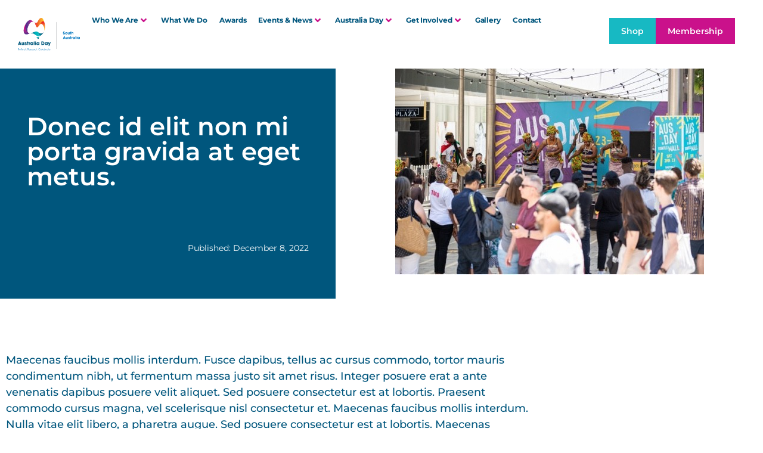

--- FILE ---
content_type: text/html; charset=UTF-8
request_url: https://australiadaysa.com.au/donec-id-elit-non-mi-porta-gravida-at-eget-metus/
body_size: 23078
content:
<!doctype html><html lang="en-US"><head><script data-no-optimize="1">var litespeed_docref=sessionStorage.getItem("litespeed_docref");litespeed_docref&&(Object.defineProperty(document,"referrer",{get:function(){return litespeed_docref}}),sessionStorage.removeItem("litespeed_docref"));</script> <meta charset="UTF-8"><meta name="viewport" content="width=device-width, initial-scale=1"><link rel="profile" href="https://gmpg.org/xfn/11"><meta name='robots' content='index, follow, max-image-preview:large, max-snippet:-1, max-video-preview:-1' /> <script data-cfasync="false" data-pagespeed-no-defer>var gtm4wp_datalayer_name = "dataLayer";
	var dataLayer = dataLayer || [];</script> <title>Donec id elit non mi porta gravida at eget metus. - Australia Day Council South Australia</title><link rel="canonical" href="https://australiadaysa.com.au/donec-id-elit-non-mi-porta-gravida-at-eget-metus/" /><meta property="og:locale" content="en_US" /><meta property="og:type" content="article" /><meta property="og:title" content="Donec id elit non mi porta gravida at eget metus. - Australia Day Council South Australia" /><meta property="og:description" content="Maecenas faucibus mollis interdum. Fusce dapibus, tellus ac cursus commodo, tortor mauris condimentum nibh, ut fermentum massa justo sit amet risus. Integer posuere erat a ante venenatis dapibus posuere velit aliquet. Sed posuere consectetur est at lobortis. Praesent commodo cursus magna, vel scelerisque nisl consectetur et." /><meta property="og:url" content="https://australiadaysa.com.au/donec-id-elit-non-mi-porta-gravida-at-eget-metus/" /><meta property="og:site_name" content="Australia Day Council South Australia" /><meta property="article:published_time" content="2022-12-08T23:11:35+00:00" /><meta property="og:image" content="https://australiadaysa.com.au/wp-content/uploads/2022/12/adcsa_ausday22_rundle_mall.jpg" /><meta property="og:image:width" content="518" /><meta property="og:image:height" content="346" /><meta property="og:image:type" content="image/jpeg" /><meta name="author" content="Burden" /><meta name="twitter:card" content="summary_large_image" /><meta name="twitter:label1" content="Written by" /><meta name="twitter:data1" content="Burden" /><meta name="twitter:label2" content="Est. reading time" /><meta name="twitter:data2" content="1 minute" /> <script type="application/ld+json" class="yoast-schema-graph">{"@context":"https://schema.org","@graph":[{"@type":"Article","@id":"https://australiadaysa.com.au/donec-id-elit-non-mi-porta-gravida-at-eget-metus/#article","isPartOf":{"@id":"https://australiadaysa.com.au/donec-id-elit-non-mi-porta-gravida-at-eget-metus/"},"author":{"name":"Burden","@id":"https://australiadaysa.com.au/#/schema/person/09662e52346fa8577978e97a74095b96"},"headline":"Donec id elit non mi porta gravida at eget metus.","datePublished":"2022-12-08T23:11:35+00:00","mainEntityOfPage":{"@id":"https://australiadaysa.com.au/donec-id-elit-non-mi-porta-gravida-at-eget-metus/"},"wordCount":168,"commentCount":0,"publisher":{"@id":"https://australiadaysa.com.au/#organization"},"image":{"@id":"https://australiadaysa.com.au/donec-id-elit-non-mi-porta-gravida-at-eget-metus/#primaryimage"},"thumbnailUrl":"https://australiadaysa.com.au/wp-content/uploads/2022/12/adcsa_ausday22_rundle_mall.jpg","articleSection":["News"],"inLanguage":"en-US"},{"@type":"WebPage","@id":"https://australiadaysa.com.au/donec-id-elit-non-mi-porta-gravida-at-eget-metus/","url":"https://australiadaysa.com.au/donec-id-elit-non-mi-porta-gravida-at-eget-metus/","name":"Donec id elit non mi porta gravida at eget metus. - Australia Day Council South Australia","isPartOf":{"@id":"https://australiadaysa.com.au/#website"},"primaryImageOfPage":{"@id":"https://australiadaysa.com.au/donec-id-elit-non-mi-porta-gravida-at-eget-metus/#primaryimage"},"image":{"@id":"https://australiadaysa.com.au/donec-id-elit-non-mi-porta-gravida-at-eget-metus/#primaryimage"},"thumbnailUrl":"https://australiadaysa.com.au/wp-content/uploads/2022/12/adcsa_ausday22_rundle_mall.jpg","datePublished":"2022-12-08T23:11:35+00:00","breadcrumb":{"@id":"https://australiadaysa.com.au/donec-id-elit-non-mi-porta-gravida-at-eget-metus/#breadcrumb"},"inLanguage":"en-US","potentialAction":[{"@type":"ReadAction","target":["https://australiadaysa.com.au/donec-id-elit-non-mi-porta-gravida-at-eget-metus/"]}]},{"@type":"ImageObject","inLanguage":"en-US","@id":"https://australiadaysa.com.au/donec-id-elit-non-mi-porta-gravida-at-eget-metus/#primaryimage","url":"https://australiadaysa.com.au/wp-content/uploads/2022/12/adcsa_ausday22_rundle_mall.jpg","contentUrl":"https://australiadaysa.com.au/wp-content/uploads/2022/12/adcsa_ausday22_rundle_mall.jpg","width":518,"height":346},{"@type":"BreadcrumbList","@id":"https://australiadaysa.com.au/donec-id-elit-non-mi-porta-gravida-at-eget-metus/#breadcrumb","itemListElement":[{"@type":"ListItem","position":1,"name":"Home","item":"https://australiadaysa.com.au/"},{"@type":"ListItem","position":2,"name":"Donec id elit non mi porta gravida at eget metus."}]},{"@type":"WebSite","@id":"https://australiadaysa.com.au/#website","url":"https://australiadaysa.com.au/","name":"Australia Day Council South Australia","description":"","publisher":{"@id":"https://australiadaysa.com.au/#organization"},"potentialAction":[{"@type":"SearchAction","target":{"@type":"EntryPoint","urlTemplate":"https://australiadaysa.com.au/?s={search_term_string}"},"query-input":{"@type":"PropertyValueSpecification","valueRequired":true,"valueName":"search_term_string"}}],"inLanguage":"en-US"},{"@type":"Organization","@id":"https://australiadaysa.com.au/#organization","name":"Australia Day Council South Australia","url":"https://australiadaysa.com.au/","logo":{"@type":"ImageObject","inLanguage":"en-US","@id":"https://australiadaysa.com.au/#/schema/logo/image/","url":"https://australiadaysa.com.au/wp-content/uploads/2023/01/adcsa_logo-1536x814-1.png","contentUrl":"https://australiadaysa.com.au/wp-content/uploads/2023/01/adcsa_logo-1536x814-1.png","width":1536,"height":814,"caption":"Australia Day Council South Australia"},"image":{"@id":"https://australiadaysa.com.au/#/schema/logo/image/"}},{"@type":"Person","@id":"https://australiadaysa.com.au/#/schema/person/09662e52346fa8577978e97a74095b96","name":"Burden","image":{"@type":"ImageObject","inLanguage":"en-US","@id":"https://australiadaysa.com.au/#/schema/person/image/","url":"https://australiadaysa.com.au/wp-content/litespeed/avatar/82f492c9bcd619f37b3b0354c0182e52.jpg?ver=1768996816","contentUrl":"https://australiadaysa.com.au/wp-content/litespeed/avatar/82f492c9bcd619f37b3b0354c0182e52.jpg?ver=1768996816","caption":"Burden"},"sameAs":["https://australiadaysa.com.au"],"url":"https://australiadaysa.com.au/author/burden/"}]}</script> <link rel="alternate" type="application/rss+xml" title="Australia Day Council South Australia &raquo; Feed" href="https://australiadaysa.com.au/feed/" /><link rel="alternate" type="application/rss+xml" title="Australia Day Council South Australia &raquo; Comments Feed" href="https://australiadaysa.com.au/comments/feed/" /><link rel="alternate" title="oEmbed (JSON)" type="application/json+oembed" href="https://australiadaysa.com.au/wp-json/oembed/1.0/embed?url=https%3A%2F%2Faustraliadaysa.com.au%2Fdonec-id-elit-non-mi-porta-gravida-at-eget-metus%2F" /><link rel="alternate" title="oEmbed (XML)" type="text/xml+oembed" href="https://australiadaysa.com.au/wp-json/oembed/1.0/embed?url=https%3A%2F%2Faustraliadaysa.com.au%2Fdonec-id-elit-non-mi-porta-gravida-at-eget-metus%2F&#038;format=xml" /><style id='wp-img-auto-sizes-contain-inline-css'>img:is([sizes=auto i],[sizes^="auto," i]){contain-intrinsic-size:3000px 1500px}
/*# sourceURL=wp-img-auto-sizes-contain-inline-css */</style><link data-optimized="2" rel="stylesheet" href="https://australiadaysa.com.au/wp-content/litespeed/css/c2355908dfe3c7b6c4672661486b2ce4.css?ver=67d71" /><style id='classic-theme-styles-inline-css'>/*! This file is auto-generated */
.wp-block-button__link{color:#fff;background-color:#32373c;border-radius:9999px;box-shadow:none;text-decoration:none;padding:calc(.667em + 2px) calc(1.333em + 2px);font-size:1.125em}.wp-block-file__button{background:#32373c;color:#fff;text-decoration:none}
/*# sourceURL=/wp-includes/css/classic-themes.min.css */</style><style id='global-styles-inline-css'>:root{--wp--preset--aspect-ratio--square: 1;--wp--preset--aspect-ratio--4-3: 4/3;--wp--preset--aspect-ratio--3-4: 3/4;--wp--preset--aspect-ratio--3-2: 3/2;--wp--preset--aspect-ratio--2-3: 2/3;--wp--preset--aspect-ratio--16-9: 16/9;--wp--preset--aspect-ratio--9-16: 9/16;--wp--preset--color--black: #000000;--wp--preset--color--cyan-bluish-gray: #abb8c3;--wp--preset--color--white: #ffffff;--wp--preset--color--pale-pink: #f78da7;--wp--preset--color--vivid-red: #cf2e2e;--wp--preset--color--luminous-vivid-orange: #ff6900;--wp--preset--color--luminous-vivid-amber: #fcb900;--wp--preset--color--light-green-cyan: #7bdcb5;--wp--preset--color--vivid-green-cyan: #00d084;--wp--preset--color--pale-cyan-blue: #8ed1fc;--wp--preset--color--vivid-cyan-blue: #0693e3;--wp--preset--color--vivid-purple: #9b51e0;--wp--preset--gradient--vivid-cyan-blue-to-vivid-purple: linear-gradient(135deg,rgb(6,147,227) 0%,rgb(155,81,224) 100%);--wp--preset--gradient--light-green-cyan-to-vivid-green-cyan: linear-gradient(135deg,rgb(122,220,180) 0%,rgb(0,208,130) 100%);--wp--preset--gradient--luminous-vivid-amber-to-luminous-vivid-orange: linear-gradient(135deg,rgb(252,185,0) 0%,rgb(255,105,0) 100%);--wp--preset--gradient--luminous-vivid-orange-to-vivid-red: linear-gradient(135deg,rgb(255,105,0) 0%,rgb(207,46,46) 100%);--wp--preset--gradient--very-light-gray-to-cyan-bluish-gray: linear-gradient(135deg,rgb(238,238,238) 0%,rgb(169,184,195) 100%);--wp--preset--gradient--cool-to-warm-spectrum: linear-gradient(135deg,rgb(74,234,220) 0%,rgb(151,120,209) 20%,rgb(207,42,186) 40%,rgb(238,44,130) 60%,rgb(251,105,98) 80%,rgb(254,248,76) 100%);--wp--preset--gradient--blush-light-purple: linear-gradient(135deg,rgb(255,206,236) 0%,rgb(152,150,240) 100%);--wp--preset--gradient--blush-bordeaux: linear-gradient(135deg,rgb(254,205,165) 0%,rgb(254,45,45) 50%,rgb(107,0,62) 100%);--wp--preset--gradient--luminous-dusk: linear-gradient(135deg,rgb(255,203,112) 0%,rgb(199,81,192) 50%,rgb(65,88,208) 100%);--wp--preset--gradient--pale-ocean: linear-gradient(135deg,rgb(255,245,203) 0%,rgb(182,227,212) 50%,rgb(51,167,181) 100%);--wp--preset--gradient--electric-grass: linear-gradient(135deg,rgb(202,248,128) 0%,rgb(113,206,126) 100%);--wp--preset--gradient--midnight: linear-gradient(135deg,rgb(2,3,129) 0%,rgb(40,116,252) 100%);--wp--preset--font-size--small: 13px;--wp--preset--font-size--medium: 20px;--wp--preset--font-size--large: 36px;--wp--preset--font-size--x-large: 42px;--wp--preset--spacing--20: 0.44rem;--wp--preset--spacing--30: 0.67rem;--wp--preset--spacing--40: 1rem;--wp--preset--spacing--50: 1.5rem;--wp--preset--spacing--60: 2.25rem;--wp--preset--spacing--70: 3.38rem;--wp--preset--spacing--80: 5.06rem;--wp--preset--shadow--natural: 6px 6px 9px rgba(0, 0, 0, 0.2);--wp--preset--shadow--deep: 12px 12px 50px rgba(0, 0, 0, 0.4);--wp--preset--shadow--sharp: 6px 6px 0px rgba(0, 0, 0, 0.2);--wp--preset--shadow--outlined: 6px 6px 0px -3px rgb(255, 255, 255), 6px 6px rgb(0, 0, 0);--wp--preset--shadow--crisp: 6px 6px 0px rgb(0, 0, 0);}:where(.is-layout-flex){gap: 0.5em;}:where(.is-layout-grid){gap: 0.5em;}body .is-layout-flex{display: flex;}.is-layout-flex{flex-wrap: wrap;align-items: center;}.is-layout-flex > :is(*, div){margin: 0;}body .is-layout-grid{display: grid;}.is-layout-grid > :is(*, div){margin: 0;}:where(.wp-block-columns.is-layout-flex){gap: 2em;}:where(.wp-block-columns.is-layout-grid){gap: 2em;}:where(.wp-block-post-template.is-layout-flex){gap: 1.25em;}:where(.wp-block-post-template.is-layout-grid){gap: 1.25em;}.has-black-color{color: var(--wp--preset--color--black) !important;}.has-cyan-bluish-gray-color{color: var(--wp--preset--color--cyan-bluish-gray) !important;}.has-white-color{color: var(--wp--preset--color--white) !important;}.has-pale-pink-color{color: var(--wp--preset--color--pale-pink) !important;}.has-vivid-red-color{color: var(--wp--preset--color--vivid-red) !important;}.has-luminous-vivid-orange-color{color: var(--wp--preset--color--luminous-vivid-orange) !important;}.has-luminous-vivid-amber-color{color: var(--wp--preset--color--luminous-vivid-amber) !important;}.has-light-green-cyan-color{color: var(--wp--preset--color--light-green-cyan) !important;}.has-vivid-green-cyan-color{color: var(--wp--preset--color--vivid-green-cyan) !important;}.has-pale-cyan-blue-color{color: var(--wp--preset--color--pale-cyan-blue) !important;}.has-vivid-cyan-blue-color{color: var(--wp--preset--color--vivid-cyan-blue) !important;}.has-vivid-purple-color{color: var(--wp--preset--color--vivid-purple) !important;}.has-black-background-color{background-color: var(--wp--preset--color--black) !important;}.has-cyan-bluish-gray-background-color{background-color: var(--wp--preset--color--cyan-bluish-gray) !important;}.has-white-background-color{background-color: var(--wp--preset--color--white) !important;}.has-pale-pink-background-color{background-color: var(--wp--preset--color--pale-pink) !important;}.has-vivid-red-background-color{background-color: var(--wp--preset--color--vivid-red) !important;}.has-luminous-vivid-orange-background-color{background-color: var(--wp--preset--color--luminous-vivid-orange) !important;}.has-luminous-vivid-amber-background-color{background-color: var(--wp--preset--color--luminous-vivid-amber) !important;}.has-light-green-cyan-background-color{background-color: var(--wp--preset--color--light-green-cyan) !important;}.has-vivid-green-cyan-background-color{background-color: var(--wp--preset--color--vivid-green-cyan) !important;}.has-pale-cyan-blue-background-color{background-color: var(--wp--preset--color--pale-cyan-blue) !important;}.has-vivid-cyan-blue-background-color{background-color: var(--wp--preset--color--vivid-cyan-blue) !important;}.has-vivid-purple-background-color{background-color: var(--wp--preset--color--vivid-purple) !important;}.has-black-border-color{border-color: var(--wp--preset--color--black) !important;}.has-cyan-bluish-gray-border-color{border-color: var(--wp--preset--color--cyan-bluish-gray) !important;}.has-white-border-color{border-color: var(--wp--preset--color--white) !important;}.has-pale-pink-border-color{border-color: var(--wp--preset--color--pale-pink) !important;}.has-vivid-red-border-color{border-color: var(--wp--preset--color--vivid-red) !important;}.has-luminous-vivid-orange-border-color{border-color: var(--wp--preset--color--luminous-vivid-orange) !important;}.has-luminous-vivid-amber-border-color{border-color: var(--wp--preset--color--luminous-vivid-amber) !important;}.has-light-green-cyan-border-color{border-color: var(--wp--preset--color--light-green-cyan) !important;}.has-vivid-green-cyan-border-color{border-color: var(--wp--preset--color--vivid-green-cyan) !important;}.has-pale-cyan-blue-border-color{border-color: var(--wp--preset--color--pale-cyan-blue) !important;}.has-vivid-cyan-blue-border-color{border-color: var(--wp--preset--color--vivid-cyan-blue) !important;}.has-vivid-purple-border-color{border-color: var(--wp--preset--color--vivid-purple) !important;}.has-vivid-cyan-blue-to-vivid-purple-gradient-background{background: var(--wp--preset--gradient--vivid-cyan-blue-to-vivid-purple) !important;}.has-light-green-cyan-to-vivid-green-cyan-gradient-background{background: var(--wp--preset--gradient--light-green-cyan-to-vivid-green-cyan) !important;}.has-luminous-vivid-amber-to-luminous-vivid-orange-gradient-background{background: var(--wp--preset--gradient--luminous-vivid-amber-to-luminous-vivid-orange) !important;}.has-luminous-vivid-orange-to-vivid-red-gradient-background{background: var(--wp--preset--gradient--luminous-vivid-orange-to-vivid-red) !important;}.has-very-light-gray-to-cyan-bluish-gray-gradient-background{background: var(--wp--preset--gradient--very-light-gray-to-cyan-bluish-gray) !important;}.has-cool-to-warm-spectrum-gradient-background{background: var(--wp--preset--gradient--cool-to-warm-spectrum) !important;}.has-blush-light-purple-gradient-background{background: var(--wp--preset--gradient--blush-light-purple) !important;}.has-blush-bordeaux-gradient-background{background: var(--wp--preset--gradient--blush-bordeaux) !important;}.has-luminous-dusk-gradient-background{background: var(--wp--preset--gradient--luminous-dusk) !important;}.has-pale-ocean-gradient-background{background: var(--wp--preset--gradient--pale-ocean) !important;}.has-electric-grass-gradient-background{background: var(--wp--preset--gradient--electric-grass) !important;}.has-midnight-gradient-background{background: var(--wp--preset--gradient--midnight) !important;}.has-small-font-size{font-size: var(--wp--preset--font-size--small) !important;}.has-medium-font-size{font-size: var(--wp--preset--font-size--medium) !important;}.has-large-font-size{font-size: var(--wp--preset--font-size--large) !important;}.has-x-large-font-size{font-size: var(--wp--preset--font-size--x-large) !important;}
:where(.wp-block-post-template.is-layout-flex){gap: 1.25em;}:where(.wp-block-post-template.is-layout-grid){gap: 1.25em;}
:where(.wp-block-term-template.is-layout-flex){gap: 1.25em;}:where(.wp-block-term-template.is-layout-grid){gap: 1.25em;}
:where(.wp-block-columns.is-layout-flex){gap: 2em;}:where(.wp-block-columns.is-layout-grid){gap: 2em;}
:root :where(.wp-block-pullquote){font-size: 1.5em;line-height: 1.6;}
/*# sourceURL=global-styles-inline-css */</style> <script type="litespeed/javascript" data-src="https://australiadaysa.com.au/wp-includes/js/jquery/jquery.min.js" id="jquery-core-js"></script> <script id="ecs_ajax_load-js-extra" type="litespeed/javascript">var ecs_ajax_params={"ajaxurl":"https://australiadaysa.com.au/wp-admin/admin-ajax.php","posts":"{\"page\":0,\"name\":\"donec-id-elit-non-mi-porta-gravida-at-eget-metus\",\"error\":\"\",\"m\":\"\",\"p\":0,\"post_parent\":\"\",\"subpost\":\"\",\"subpost_id\":\"\",\"attachment\":\"\",\"attachment_id\":0,\"pagename\":\"\",\"page_id\":0,\"second\":\"\",\"minute\":\"\",\"hour\":\"\",\"day\":0,\"monthnum\":0,\"year\":0,\"w\":0,\"category_name\":\"\",\"tag\":\"\",\"cat\":\"\",\"tag_id\":\"\",\"author\":\"\",\"author_name\":\"\",\"feed\":\"\",\"tb\":\"\",\"paged\":0,\"meta_key\":\"\",\"meta_value\":\"\",\"preview\":\"\",\"s\":\"\",\"sentence\":\"\",\"title\":\"\",\"fields\":\"all\",\"menu_order\":\"\",\"embed\":\"\",\"category__in\":[],\"category__not_in\":[],\"category__and\":[],\"post__in\":[],\"post__not_in\":[],\"post_name__in\":[],\"tag__in\":[],\"tag__not_in\":[],\"tag__and\":[],\"tag_slug__in\":[],\"tag_slug__and\":[],\"post_parent__in\":[],\"post_parent__not_in\":[],\"author__in\":[],\"author__not_in\":[],\"search_columns\":[],\"post_type\":[\"post\",\"page\",\"e-landing-page\"],\"parsed_rml_folder\":0,\"ignore_sticky_posts\":false,\"suppress_filters\":false,\"cache_results\":true,\"update_post_term_cache\":true,\"update_menu_item_cache\":false,\"lazy_load_term_meta\":true,\"update_post_meta_cache\":true,\"posts_per_page\":10,\"nopaging\":false,\"comments_per_page\":\"50\",\"no_found_rows\":false,\"order\":\"DESC\",\"use_rml_folder\":false}"}</script> <link rel="https://api.w.org/" href="https://australiadaysa.com.au/wp-json/" /><link rel="alternate" title="JSON" type="application/json" href="https://australiadaysa.com.au/wp-json/wp/v2/posts/355" /><link rel="EditURI" type="application/rsd+xml" title="RSD" href="https://australiadaysa.com.au/xmlrpc.php?rsd" /><link rel='shortlink' href='https://australiadaysa.com.au/?p=355' /> <script data-cfasync="false" data-pagespeed-no-defer>var dataLayer_content = {"pagePostType":"post","pagePostType2":"single-post","pageCategory":["news"],"pagePostAuthor":"Burden"};
	dataLayer.push( dataLayer_content );</script> <script data-cfasync="false" data-pagespeed-no-defer>(function(w,d,s,l,i){w[l]=w[l]||[];w[l].push({'gtm.start':
new Date().getTime(),event:'gtm.js'});var f=d.getElementsByTagName(s)[0],
j=d.createElement(s),dl=l!='dataLayer'?'&l='+l:'';j.async=true;j.src=
'//www.googletagmanager.com/gtm.js?id='+i+dl;f.parentNode.insertBefore(j,f);
})(window,document,'script','dataLayer','GTM-K4W9G8J');</script> <meta name="description" content="Maecenas faucibus mollis interdum. Fusce dapibus, tellus ac cursus commodo, tortor mauris condimentum nibh, ut fermentum massa justo sit amet risus. Integer posuere erat a ante venenatis dapibus posuere velit aliquet. Sed posuere consectetur est at lobortis. Praesent commodo cursus magna, vel scelerisque nisl consectetur et."><meta name="generator" content="Elementor 3.34.1; features: additional_custom_breakpoints; settings: css_print_method-external, google_font-enabled, font_display-swap"><style>#footable_482 tr td {
 padding: 20px;
}
	
	#footable_482 tr.footable-header th{
		font-size: 22px;
		font-family: 'Montserrat', sans-serif;
		color: #00567D;
		border-bottom: 0px solid #fff !important;
	}
	
#footable_482	tbody tr td {
		font-size: 16px;
		font-family: 'Montserrat', sans-serif;
		color: #00567D;

}
	#footable_482	tbody tr td {
		border-bottom: 1px solid #17B9C3 !important;
	}</style><style>.greyscale_01 img {
filter: none;
-webkit-filter: grayscale(100%);
-moz-filter:    grayscale(100%);
-ms-filter:     grayscale(100%);
-o-filter:      grayscale(100%);
cursor: pointer;
transition: all 300ms ease;
opacity: 0.7;
}
.greyscale_01 img:hover {
filter: none;
-webkit-filter: grayscale(0%);
-moz-filter:    grayscale(0%);
-ms-filter:     grayscale(0%);
-o-filter:      grayscale(0%);
opacity: 1;
	}</style><style>.elementor-accordion .elementor-accordion-item:nth-child(3n+3) .elementor-tab-title {
	background: #F99F2F !important;
	}
.elementor-accordion .elementor-accordion-item:nth-child(3n+2) .elementor-tab-title {
	background: #CA118B !important;
	}
.elementor-accordion .elementor-accordion-item:nth-child(3n+4) .elementor-tab-title {
	background: #612D8A !important;
	}</style><style>selector {
background-size: contain !important;
}</style><style>.jet-mega-menu-mega-container__inner {
padding: 0 !important;
margin: 0 !important;
}
	
	.jet-mega-menu-item--hover .jet-mega-menu-item__inner .jet-mega-menu-mega-container {
		opacity: 1 !important;
		z-index: 99999;
}	
	
	.jet-mega-menu-mega-container {
		opacity: 1 !important;
		z-index: 99999;
}	

	.jet-mega-menu.jet-mega-menu--layout-horizontal .jet-mega-menu-item__inner {
    border-radius: 30px;
}
	
	.jet-mega-menu-mega-container__inner {
		background: transparent !important;
		padding-right: 0px !important;
}

/* 	.jet-mega-menu-mega-container__inner .elementor.elementor-1555{
		    margin-left: -20% !important;
	}
 */
/* 	.jet-mega-menu-mega-container__inner .elementor.elementor-3869{
		    margin-left: 50% !important;
	}
	 */
	.jet-mega-menu-item__inner .jet-mega-menu-item__dropdown svg {
		width: 10px;
	}
	
	.jet-mobile-menu__back svg{
		width: 22px !important;
	}
	.jet-mobile-menu__back svg.e-fas-caret-left{
		width: 12px !important;
	}</style><style>.e-con.e-parent:nth-of-type(n+4):not(.e-lazyloaded):not(.e-no-lazyload),
				.e-con.e-parent:nth-of-type(n+4):not(.e-lazyloaded):not(.e-no-lazyload) * {
					background-image: none !important;
				}
				@media screen and (max-height: 1024px) {
					.e-con.e-parent:nth-of-type(n+3):not(.e-lazyloaded):not(.e-no-lazyload),
					.e-con.e-parent:nth-of-type(n+3):not(.e-lazyloaded):not(.e-no-lazyload) * {
						background-image: none !important;
					}
				}
				@media screen and (max-height: 640px) {
					.e-con.e-parent:nth-of-type(n+2):not(.e-lazyloaded):not(.e-no-lazyload),
					.e-con.e-parent:nth-of-type(n+2):not(.e-lazyloaded):not(.e-no-lazyload) * {
						background-image: none !important;
					}
				}</style><link rel="icon" href="https://australiadaysa.com.au/wp-content/uploads/2023/01/favi.png" sizes="32x32" /><link rel="icon" href="https://australiadaysa.com.au/wp-content/uploads/2023/01/favi.png" sizes="192x192" /><link rel="apple-touch-icon" href="https://australiadaysa.com.au/wp-content/uploads/2023/01/favi.png" /><meta name="msapplication-TileImage" content="https://australiadaysa.com.au/wp-content/uploads/2023/01/favi.png" /></head><body data-rsssl=1 class="wp-singular post-template-default single single-post postid-355 single-format-standard wp-custom-logo wp-theme-hello-elementor wp-child-theme-hello-theme-child jet-mega-menu-location elementor-default elementor-kit-5 elementor-page-393"><noscript><iframe data-lazyloaded="1" src="about:blank" data-litespeed-src="https://www.googletagmanager.com/ns.html?id=GTM-K4W9G8J" height="0" width="0" style="display:none;visibility:hidden" aria-hidden="true"></iframe></noscript><a class="skip-link screen-reader-text" href="#content">Skip to content</a><header data-elementor-type="header" data-elementor-id="3824" class="elementor elementor-3824 elementor-location-header" data-elementor-post-type="elementor_library"><div class="elementor-element elementor-element-a7d73b1 e-con-full e-flex e-con e-parent" data-id="a7d73b1" data-element_type="container"><div class="elementor-element elementor-element-00a5927 e-con-full e-flex e-con e-child" data-id="00a5927" data-element_type="container"><div class="elementor-element elementor-element-cfc1c5c elementor-widget elementor-widget-image" data-id="cfc1c5c" data-element_type="widget" data-widget_type="image.default"><div class="elementor-widget-container">
<a href="/">
<img data-lazyloaded="1" src="[data-uri]" fetchpriority="high" width="3774" height="1999" data-src="https://australiadaysa.com.au/wp-content/uploads/2022/12/adcsa_logo.png" class="attachment-full size-full wp-image-1058" alt="" data-srcset="https://australiadaysa.com.au/wp-content/uploads/2022/12/adcsa_logo.png 3774w, https://australiadaysa.com.au/wp-content/uploads/2022/12/adcsa_logo-300x159.png 300w, https://australiadaysa.com.au/wp-content/uploads/2022/12/adcsa_logo-1024x542.png 1024w, https://australiadaysa.com.au/wp-content/uploads/2022/12/adcsa_logo-768x407.png 768w, https://australiadaysa.com.au/wp-content/uploads/2022/12/adcsa_logo-1536x814.png 1536w, https://australiadaysa.com.au/wp-content/uploads/2022/12/adcsa_logo-2048x1085.png 2048w" data-sizes="(max-width: 3774px) 100vw, 3774px" />								</a></div></div></div><div class="elementor-element elementor-element-cf67e19 e-con-full e-flex e-con e-child" data-id="cf67e19" data-element_type="container"><div class="elementor-element elementor-element-9e83ffd elementor-hidden-tablet elementor-hidden-mobile elementor-widget__width-auto elementor-widget elementor-widget-jet-mega-menu" data-id="9e83ffd" data-element_type="widget" data-widget_type="jet-mega-menu.default"><div class="elementor-widget-container"><div class="jet-mega-menu jet-mega-menu--layout-horizontal jet-mega-menu--sub-position-right jet-mega-menu--dropdown-layout-default jet-mega-menu--dropdown-position-right jet-mega-menu--animation-none jet-mega-menu--location-elementor    jet-mega-menu--fill-svg-icons" data-settings='{"menuId":"26","menuUniqId":"6973cf8646691","rollUp":false,"megaAjaxLoad":false,"layout":"horizontal","subEvent":"hover","subCloseBehavior":"mouseleave","mouseLeaveDelay":500,"subTrigger":"item","subPosition":"right","megaWidthType":"container","megaWidthSelector":"","breakpoint":0,"signatures":{"template_6361":{"id":6361,"signature":"bbcd802ce9edf1adc4c459f2688a2d46"},"template_6546":{"id":6546,"signature":"9123b60a551a13dba0b4ced0227efa6c"},"template_3869":{"id":3869,"signature":"213d7075a34a35e0a2c8b60b194c273c"},"template_6381":{"id":6381,"signature":"1058b8448ee4ec8b0c20075b0fe04220"}}}'><div class="jet-mega-menu-toggle" role="button" tabindex="0" aria-label="Open/Close Menu"><div class="jet-mega-menu-toggle-icon jet-mega-menu-toggle-icon--default-state"><i class="fas fa-bars"></i></div><div class="jet-mega-menu-toggle-icon jet-mega-menu-toggle-icon--opened-state"><i class="fas fa-times"></i></div></div><nav class="jet-mega-menu-container" aria-label="Main nav"><ul class="jet-mega-menu-list"><li id="jet-mega-menu-item-3832" class="jet-mega-menu-item jet-mega-menu-item-type-post_type jet-mega-menu-item-object-page jet-mega-menu-item--mega jet-mega-menu-item--relative-item jet-mega-menu-item-has-children jet-mega-menu-item--top-level jet-mega-menu-item-3832"><div class="jet-mega-menu-item__inner" role="button" tabindex="0" aria-haspopup="true" aria-expanded="false" aria-label="Who We Are"><a href="https://australiadaysa.com.au/who-we-are/" class="jet-mega-menu-item__link jet-mega-menu-item__link--top-level"><div class="jet-mega-menu-item__title"><div class="jet-mega-menu-item__label">Who We Are</div></div></a><div class="jet-mega-menu-item__dropdown"><i class="fas fa-angle-down"></i></div></div><div class="jet-mega-menu-mega-container" data-template-id="6361" data-template-content="elementor" data-position="relative"><div class="jet-mega-menu-mega-container__inner"><style>.elementor-6361 .elementor-element.elementor-element-f751caf{--display:flex;--flex-direction:row;--container-widget-width:initial;--container-widget-height:100%;--container-widget-flex-grow:1;--container-widget-align-self:stretch;--flex-wrap-mobile:wrap;--gap:0px 0px;--row-gap:0px;--column-gap:0px;border-style:solid;--border-style:solid;border-width:1px 1px 1px 1px;--border-top-width:1px;--border-right-width:1px;--border-bottom-width:1px;--border-left-width:1px;border-color:var( --e-global-color-primary );--border-color:var( --e-global-color-primary );--border-radius:1px 1px 1px 1px;box-shadow:0px 5px 17px -7px rgba(0,0,0,0.5);--padding-top:15px;--padding-bottom:15px;--padding-left:15px;--padding-right:15px;}.elementor-6361 .elementor-element.elementor-element-f751caf:not(.elementor-motion-effects-element-type-background), .elementor-6361 .elementor-element.elementor-element-f751caf > .elementor-motion-effects-container > .elementor-motion-effects-layer{background-color:#FFFFFF;}.elementor-6361 .elementor-element.elementor-element-332bba5{--display:flex;--flex-direction:column;--container-widget-width:100%;--container-widget-height:initial;--container-widget-flex-grow:0;--container-widget-align-self:initial;--flex-wrap-mobile:wrap;--gap:0px 0px;--row-gap:0px;--column-gap:0px;}.elementor-6361 .elementor-element.elementor-element-a7e3c1c{--display:flex;--flex-direction:row;--container-widget-width:calc( ( 1 - var( --container-widget-flex-grow ) ) * 100% );--container-widget-height:100%;--container-widget-flex-grow:1;--container-widget-align-self:stretch;--flex-wrap-mobile:wrap;--justify-content:flex-start;--align-items:center;--gap:0px 0px;--row-gap:0px;--column-gap:0px;--background-transition:0.3s;--padding-top:15px;--padding-bottom:15px;--padding-left:15px;--padding-right:15px;}.elementor-6361 .elementor-element.elementor-element-a7e3c1c:hover{background-color:#00567D14;}.elementor-6361 .elementor-element.elementor-element-ca6791b{width:100%;max-width:100%;}.elementor-6361 .elementor-element.elementor-element-ca6791b .elementor-heading-title{font-family:"Montserrat", Sans-serif;font-size:16px;font-weight:600;color:var( --e-global-color-primary );}.elementor-6361 .elementor-element.elementor-element-a6fbb6b{--display:flex;--flex-direction:row;--container-widget-width:calc( ( 1 - var( --container-widget-flex-grow ) ) * 100% );--container-widget-height:100%;--container-widget-flex-grow:1;--container-widget-align-self:stretch;--flex-wrap-mobile:wrap;--justify-content:flex-start;--align-items:center;--gap:0px 0px;--row-gap:0px;--column-gap:0px;--background-transition:0.3s;--padding-top:15px;--padding-bottom:15px;--padding-left:15px;--padding-right:15px;}.elementor-6361 .elementor-element.elementor-element-a6fbb6b:hover{background-color:#00567D14;}.elementor-6361 .elementor-element.elementor-element-c342077{width:100%;max-width:100%;}.elementor-6361 .elementor-element.elementor-element-c342077 .elementor-heading-title{font-family:"Montserrat", Sans-serif;font-size:16px;font-weight:600;color:var( --e-global-color-primary );}.elementor-6361 .elementor-element.elementor-element-c272cb1{--display:flex;--flex-direction:row;--container-widget-width:calc( ( 1 - var( --container-widget-flex-grow ) ) * 100% );--container-widget-height:100%;--container-widget-flex-grow:1;--container-widget-align-self:stretch;--flex-wrap-mobile:wrap;--justify-content:flex-start;--align-items:center;--gap:0px 0px;--row-gap:0px;--column-gap:0px;--background-transition:0.3s;--padding-top:15px;--padding-bottom:15px;--padding-left:15px;--padding-right:15px;}.elementor-6361 .elementor-element.elementor-element-c272cb1:hover{background-color:#00567D14;}.elementor-6361 .elementor-element.elementor-element-2a1f597{width:100%;max-width:100%;}.elementor-6361 .elementor-element.elementor-element-2a1f597 .elementor-heading-title{font-family:"Montserrat", Sans-serif;font-size:16px;font-weight:600;color:var( --e-global-color-primary );}.elementor-6361 .elementor-element.elementor-element-d80e66b{--display:flex;--flex-direction:row;--container-widget-width:calc( ( 1 - var( --container-widget-flex-grow ) ) * 100% );--container-widget-height:100%;--container-widget-flex-grow:1;--container-widget-align-self:stretch;--flex-wrap-mobile:wrap;--justify-content:flex-start;--align-items:center;--gap:0px 0px;--row-gap:0px;--column-gap:0px;--background-transition:0.3s;--padding-top:15px;--padding-bottom:15px;--padding-left:15px;--padding-right:15px;}.elementor-6361 .elementor-element.elementor-element-d80e66b:hover{background-color:#00567D14;}.elementor-6361 .elementor-element.elementor-element-ed09e18{width:100%;max-width:100%;}.elementor-6361 .elementor-element.elementor-element-ed09e18 .elementor-heading-title{font-family:"Montserrat", Sans-serif;font-size:16px;font-weight:600;color:var( --e-global-color-primary );}.elementor-6361 .elementor-element.elementor-element-cbeea0c{--display:flex;--flex-direction:row;--container-widget-width:calc( ( 1 - var( --container-widget-flex-grow ) ) * 100% );--container-widget-height:100%;--container-widget-flex-grow:1;--container-widget-align-self:stretch;--flex-wrap-mobile:wrap;--justify-content:flex-start;--align-items:center;--gap:0px 0px;--row-gap:0px;--column-gap:0px;--background-transition:0.3s;--padding-top:15px;--padding-bottom:15px;--padding-left:15px;--padding-right:15px;}.elementor-6361 .elementor-element.elementor-element-cbeea0c:hover{background-color:#00567D14;}.elementor-6361 .elementor-element.elementor-element-0561e19{width:100%;max-width:100%;}.elementor-6361 .elementor-element.elementor-element-0561e19 .elementor-heading-title{font-family:"Montserrat", Sans-serif;font-size:16px;font-weight:600;color:var( --e-global-color-primary );}.elementor-6361 .elementor-element.elementor-element-c471793{--display:flex;--flex-direction:row;--container-widget-width:calc( ( 1 - var( --container-widget-flex-grow ) ) * 100% );--container-widget-height:100%;--container-widget-flex-grow:1;--container-widget-align-self:stretch;--flex-wrap-mobile:wrap;--justify-content:flex-start;--align-items:center;--gap:0px 0px;--row-gap:0px;--column-gap:0px;--background-transition:0.3s;--padding-top:15px;--padding-bottom:15px;--padding-left:15px;--padding-right:15px;}.elementor-6361 .elementor-element.elementor-element-c471793:hover{background-color:#00567D14;}.elementor-6361 .elementor-element.elementor-element-0c986f4{width:100%;max-width:100%;}.elementor-6361 .elementor-element.elementor-element-0c986f4 .elementor-heading-title{font-family:"Montserrat", Sans-serif;font-size:16px;font-weight:600;color:var( --e-global-color-primary );}@media(max-width:1366px){.elementor-6361 .elementor-element.elementor-element-332bba5{--gap:10px 10px;--row-gap:10px;--column-gap:10px;}.elementor-6361 .elementor-element.elementor-element-ca6791b .elementor-heading-title{font-size:12px;}.elementor-6361 .elementor-element.elementor-element-c342077 .elementor-heading-title{font-size:12px;}.elementor-6361 .elementor-element.elementor-element-2a1f597 .elementor-heading-title{font-size:12px;}.elementor-6361 .elementor-element.elementor-element-ed09e18 .elementor-heading-title{font-size:12px;}.elementor-6361 .elementor-element.elementor-element-0561e19 .elementor-heading-title{font-size:12px;}.elementor-6361 .elementor-element.elementor-element-0c986f4 .elementor-heading-title{font-size:12px;}}@media(min-width:768px){.elementor-6361 .elementor-element.elementor-element-332bba5{--width:100%;}}</style><div data-elementor-type="wp-post" data-elementor-id="6361" class="elementor elementor-6361" data-elementor-post-type="jet-menu"><div class="elementor-element elementor-element-f751caf e-con-full e-flex e-con e-parent" data-id="f751caf" data-element_type="container" data-settings="{&quot;background_background&quot;:&quot;classic&quot;}"><div class="elementor-element elementor-element-332bba5 e-con-full e-flex e-con e-child" data-id="332bba5" data-element_type="container">
<a class="elementor-element elementor-element-a7e3c1c e-con-full e-flex e-con e-child" data-id="a7e3c1c" data-element_type="container" href="https://australiadaysa.com.au/who-we-are/#patron"><div class="elementor-element elementor-element-ca6791b elementor-widget__width-inherit elementor-widget elementor-widget-heading" data-id="ca6791b" data-element_type="widget" data-widget_type="heading.default"><div class="elementor-widget-container"><h2 class="elementor-heading-title elementor-size-default">Our Patron</h2></div></div>
</a>
<a class="elementor-element elementor-element-a6fbb6b e-con-full e-flex e-con e-child" data-id="a6fbb6b" data-element_type="container" href="https://australiadaysa.com.au/who-we-are/#ambassadors"><div class="elementor-element elementor-element-c342077 elementor-widget__width-inherit elementor-widget elementor-widget-heading" data-id="c342077" data-element_type="widget" data-widget_type="heading.default"><div class="elementor-widget-container"><h2 class="elementor-heading-title elementor-size-default">Our Ambassadors</h2></div></div>
</a>
<a class="elementor-element elementor-element-c272cb1 e-con-full e-flex e-con e-child" data-id="c272cb1" data-element_type="container" href="https://australiadaysa.com.au/who-we-are/#board"><div class="elementor-element elementor-element-2a1f597 elementor-widget__width-inherit elementor-widget elementor-widget-heading" data-id="2a1f597" data-element_type="widget" data-widget_type="heading.default"><div class="elementor-widget-container"><h2 class="elementor-heading-title elementor-size-default">Our Board Members</h2></div></div>
</a>
<a class="elementor-element elementor-element-d80e66b e-con-full e-flex e-con e-child" data-id="d80e66b" data-element_type="container" href="https://australiadaysa.com.au/who-we-are/#team"><div class="elementor-element elementor-element-ed09e18 elementor-widget__width-inherit elementor-widget elementor-widget-heading" data-id="ed09e18" data-element_type="widget" data-widget_type="heading.default"><div class="elementor-widget-container"><h2 class="elementor-heading-title elementor-size-default">Our Team</h2></div></div>
</a>
<a class="elementor-element elementor-element-cbeea0c e-con-full e-flex e-con e-child" data-id="cbeea0c" data-element_type="container" href="https://australiadaysa.com.au/who-we-are/#corporate-members"><div class="elementor-element elementor-element-0561e19 elementor-widget__width-inherit elementor-widget elementor-widget-heading" data-id="0561e19" data-element_type="widget" data-widget_type="heading.default"><div class="elementor-widget-container"><h2 class="elementor-heading-title elementor-size-default">Our Corporate Members</h2></div></div>
</a>
<a class="elementor-element elementor-element-c471793 e-con-full e-flex e-con e-child" data-id="c471793" data-element_type="container" href="https://australiadaysa.com.au/who-we-are/#corporate-documents"><div class="elementor-element elementor-element-0c986f4 elementor-widget__width-inherit elementor-widget elementor-widget-heading" data-id="0c986f4" data-element_type="widget" data-widget_type="heading.default"><div class="elementor-widget-container"><h2 class="elementor-heading-title elementor-size-default">Our Corporate Documents</h2></div></div>
</a></div></div></div></div></div></li><li id="jet-mega-menu-item-3833" class="jet-mega-menu-item jet-mega-menu-item-type-post_type jet-mega-menu-item-object-page jet-mega-menu-item--default jet-mega-menu-item--top-level jet-mega-menu-item-3833"><div class="jet-mega-menu-item__inner"><a href="https://australiadaysa.com.au/what-we-do/" class="jet-mega-menu-item__link jet-mega-menu-item__link--top-level"><div class="jet-mega-menu-item__title"><div class="jet-mega-menu-item__label">What We Do</div></div></a></div></li><li id="jet-mega-menu-item-8376" class="jet-mega-menu-item jet-mega-menu-item-type-post_type jet-mega-menu-item-object-page jet-mega-menu-item--default jet-mega-menu-item--top-level jet-mega-menu-item-8376"><div class="jet-mega-menu-item__inner"><a href="https://australiadaysa.com.au/awards/" class="jet-mega-menu-item__link jet-mega-menu-item__link--top-level"><div class="jet-mega-menu-item__title"><div class="jet-mega-menu-item__label">Awards</div></div></a></div></li><li id="jet-mega-menu-item-6545" class="jet-mega-menu-item jet-mega-menu-item-type-custom jet-mega-menu-item-object-custom jet-mega-menu-item--mega jet-mega-menu-item--relative-item jet-mega-menu-item-has-children jet-mega-menu-item--top-level jet-mega-menu-item-6545"><div class="jet-mega-menu-item__inner" role="button" tabindex="0" aria-haspopup="true" aria-expanded="false" aria-label="Events &#038; News"><a href="#" class="jet-mega-menu-item__link jet-mega-menu-item__link--top-level"><div class="jet-mega-menu-item__title"><div class="jet-mega-menu-item__label">Events &#038; News</div></div></a><div class="jet-mega-menu-item__dropdown"><i class="fas fa-angle-down"></i></div></div><div class="jet-mega-menu-mega-container" data-template-id="6546" data-template-content="elementor" data-position="relative"><div class="jet-mega-menu-mega-container__inner"><style>.elementor-6546 .elementor-element.elementor-element-1aa2cb3{--display:flex;--flex-direction:row;--container-widget-width:initial;--container-widget-height:100%;--container-widget-flex-grow:1;--container-widget-align-self:stretch;--flex-wrap-mobile:wrap;--gap:0px 0px;--row-gap:0px;--column-gap:0px;border-style:solid;--border-style:solid;border-width:1px 1px 1px 1px;--border-top-width:1px;--border-right-width:1px;--border-bottom-width:1px;--border-left-width:1px;border-color:var( --e-global-color-primary );--border-color:var( --e-global-color-primary );--border-radius:1px 1px 1px 1px;box-shadow:0px 5px 17px -7px rgba(0,0,0,0.5);--padding-top:15px;--padding-bottom:15px;--padding-left:15px;--padding-right:15px;}.elementor-6546 .elementor-element.elementor-element-1aa2cb3:not(.elementor-motion-effects-element-type-background), .elementor-6546 .elementor-element.elementor-element-1aa2cb3 > .elementor-motion-effects-container > .elementor-motion-effects-layer{background-color:#FFFFFF;}.elementor-6546 .elementor-element.elementor-element-e930686{--display:flex;--flex-direction:column;--container-widget-width:100%;--container-widget-height:initial;--container-widget-flex-grow:0;--container-widget-align-self:initial;--flex-wrap-mobile:wrap;--gap:20px 20px;--row-gap:20px;--column-gap:20px;}.elementor-6546 .elementor-element.elementor-element-2e9c3d6{--display:flex;--flex-direction:row;--container-widget-width:calc( ( 1 - var( --container-widget-flex-grow ) ) * 100% );--container-widget-height:100%;--container-widget-flex-grow:1;--container-widget-align-self:stretch;--flex-wrap-mobile:wrap;--justify-content:flex-start;--align-items:center;--gap:0px 0px;--row-gap:0px;--column-gap:0px;--background-transition:0.3s;--padding-top:10px;--padding-bottom:10px;--padding-left:10px;--padding-right:10px;}.elementor-6546 .elementor-element.elementor-element-2e9c3d6:hover{background-color:#00567D14;}.elementor-6546 .elementor-element.elementor-element-64f501c{width:100%;max-width:100%;}.elementor-6546 .elementor-element.elementor-element-64f501c .elementor-heading-title{font-family:"Montserrat", Sans-serif;font-size:16px;font-weight:600;color:var( --e-global-color-primary );}.elementor-6546 .elementor-element.elementor-element-fa44ec9{--display:flex;--flex-direction:row;--container-widget-width:calc( ( 1 - var( --container-widget-flex-grow ) ) * 100% );--container-widget-height:100%;--container-widget-flex-grow:1;--container-widget-align-self:stretch;--flex-wrap-mobile:wrap;--justify-content:flex-start;--align-items:center;--gap:0px 0px;--row-gap:0px;--column-gap:0px;--background-transition:0.3s;--padding-top:10px;--padding-bottom:10px;--padding-left:10px;--padding-right:10px;}.elementor-6546 .elementor-element.elementor-element-fa44ec9:hover{background-color:#00567D14;}.elementor-6546 .elementor-element.elementor-element-b77a656{width:100%;max-width:100%;}.elementor-6546 .elementor-element.elementor-element-b77a656 .elementor-heading-title{font-family:"Montserrat", Sans-serif;font-size:16px;font-weight:600;color:var( --e-global-color-primary );}.elementor-6546 .elementor-element.elementor-element-e9171db{--display:flex;--flex-direction:row;--container-widget-width:calc( ( 1 - var( --container-widget-flex-grow ) ) * 100% );--container-widget-height:100%;--container-widget-flex-grow:1;--container-widget-align-self:stretch;--flex-wrap-mobile:wrap;--justify-content:flex-start;--align-items:center;--gap:0px 0px;--row-gap:0px;--column-gap:0px;--background-transition:0.3s;--padding-top:10px;--padding-bottom:10px;--padding-left:10px;--padding-right:10px;}.elementor-6546 .elementor-element.elementor-element-e9171db:hover{background-color:#00567D14;}.elementor-6546 .elementor-element.elementor-element-6b81934{width:100%;max-width:100%;}.elementor-6546 .elementor-element.elementor-element-6b81934 .elementor-heading-title{font-family:"Montserrat", Sans-serif;font-size:16px;font-weight:600;color:var( --e-global-color-primary );}@media(max-width:1366px){.elementor-6546 .elementor-element.elementor-element-e930686{--gap:10px 10px;--row-gap:10px;--column-gap:10px;}.elementor-6546 .elementor-element.elementor-element-64f501c .elementor-heading-title{font-size:12px;}.elementor-6546 .elementor-element.elementor-element-b77a656 .elementor-heading-title{font-size:12px;}.elementor-6546 .elementor-element.elementor-element-6b81934 .elementor-heading-title{font-size:12px;}}@media(min-width:768px){.elementor-6546 .elementor-element.elementor-element-e930686{--width:100%;}}</style><div data-elementor-type="wp-post" data-elementor-id="6546" class="elementor elementor-6546" data-elementor-post-type="jet-menu"><div class="elementor-element elementor-element-1aa2cb3 e-con-full e-flex e-con e-parent" data-id="1aa2cb3" data-element_type="container" data-settings="{&quot;background_background&quot;:&quot;classic&quot;}"><div class="elementor-element elementor-element-e930686 e-con-full e-flex e-con e-child" data-id="e930686" data-element_type="container">
<a class="elementor-element elementor-element-2e9c3d6 e-con-full e-flex e-con e-child" data-id="2e9c3d6" data-element_type="container" href="https://australiadaysa.com.au/events/#upcoming"><div class="elementor-element elementor-element-64f501c elementor-widget__width-inherit elementor-widget elementor-widget-heading" data-id="64f501c" data-element_type="widget" data-widget_type="heading.default"><div class="elementor-widget-container"><h2 class="elementor-heading-title elementor-size-default">Upcoming Events</h2></div></div>
</a>
<a class="elementor-element elementor-element-fa44ec9 e-con-full e-flex e-con e-child" data-id="fa44ec9" data-element_type="container" href="https://australiadaysa.com.au/news/"><div class="elementor-element elementor-element-b77a656 elementor-widget__width-inherit elementor-widget elementor-widget-heading" data-id="b77a656" data-element_type="widget" data-widget_type="heading.default"><div class="elementor-widget-container"><h2 class="elementor-heading-title elementor-size-default">Latest News</h2></div></div>
</a>
<a class="elementor-element elementor-element-e9171db e-con-full e-flex e-con e-child" data-id="e9171db" data-element_type="container" href="https://australiadaysa.com.au/events/#past"><div class="elementor-element elementor-element-6b81934 elementor-widget__width-inherit elementor-widget elementor-widget-heading" data-id="6b81934" data-element_type="widget" data-widget_type="heading.default"><div class="elementor-widget-container"><h2 class="elementor-heading-title elementor-size-default">Past Events</h2></div></div>
</a></div></div></div></div></div></li><li id="jet-mega-menu-item-3836" class="jet-mega-menu-item jet-mega-menu-item-type-custom jet-mega-menu-item-object-custom jet-mega-menu-item--mega jet-mega-menu-item--relative-item jet-mega-menu-item-has-children jet-mega-menu-item--top-level jet-mega-menu-item-3836"><div class="jet-mega-menu-item__inner" role="button" tabindex="0" aria-haspopup="true" aria-expanded="false" aria-label="Australia Day"><a href="#" class="jet-mega-menu-item__link jet-mega-menu-item__link--top-level"><div class="jet-mega-menu-item__title"><div class="jet-mega-menu-item__label">Australia Day</div></div></a><div class="jet-mega-menu-item__dropdown"><i class="fas fa-angle-down"></i></div></div><div class="jet-mega-menu-mega-container" data-template-id="3869" data-template-content="elementor" data-position="relative"><div class="jet-mega-menu-mega-container__inner"><style>.elementor-3869 .elementor-element.elementor-element-67c434a{--display:flex;--flex-direction:row;--container-widget-width:initial;--container-widget-height:100%;--container-widget-flex-grow:1;--container-widget-align-self:stretch;--flex-wrap-mobile:wrap;--gap:0px 0px;--row-gap:0px;--column-gap:0px;border-style:solid;--border-style:solid;border-width:1px 1px 1px 1px;--border-top-width:1px;--border-right-width:1px;--border-bottom-width:1px;--border-left-width:1px;border-color:var( --e-global-color-primary );--border-color:var( --e-global-color-primary );--border-radius:1px 1px 1px 1px;box-shadow:0px 5px 17px -7px rgba(0,0,0,0.5);--padding-top:15px;--padding-bottom:15px;--padding-left:15px;--padding-right:15px;}.elementor-3869 .elementor-element.elementor-element-67c434a:not(.elementor-motion-effects-element-type-background), .elementor-3869 .elementor-element.elementor-element-67c434a > .elementor-motion-effects-container > .elementor-motion-effects-layer{background-color:#FFFFFF;}.elementor-3869 .elementor-element.elementor-element-00f28b7{--display:flex;--flex-direction:column;--container-widget-width:100%;--container-widget-height:initial;--container-widget-flex-grow:0;--container-widget-align-self:initial;--flex-wrap-mobile:wrap;--gap:20px 20px;--row-gap:20px;--column-gap:20px;}.elementor-3869 .elementor-element.elementor-element-b79c819{--display:flex;--flex-direction:row;--container-widget-width:calc( ( 1 - var( --container-widget-flex-grow ) ) * 100% );--container-widget-height:100%;--container-widget-flex-grow:1;--container-widget-align-self:stretch;--flex-wrap-mobile:wrap;--justify-content:flex-start;--align-items:center;--gap:0px 0px;--row-gap:0px;--column-gap:0px;--background-transition:0.3s;--padding-top:10px;--padding-bottom:10px;--padding-left:10px;--padding-right:10px;}.elementor-3869 .elementor-element.elementor-element-b79c819:hover{background-color:#00567D14;}.elementor-3869 .elementor-element.elementor-element-6c79f37{width:100%;max-width:100%;}.elementor-3869 .elementor-element.elementor-element-6c79f37 .elementor-heading-title{font-family:"Montserrat", Sans-serif;font-size:16px;font-weight:600;line-height:1em;color:var( --e-global-color-primary );}.elementor-3869 .elementor-element.elementor-element-e2f6928{--display:flex;--flex-direction:row;--container-widget-width:calc( ( 1 - var( --container-widget-flex-grow ) ) * 100% );--container-widget-height:100%;--container-widget-flex-grow:1;--container-widget-align-self:stretch;--flex-wrap-mobile:wrap;--justify-content:flex-start;--align-items:center;--gap:0px 0px;--row-gap:0px;--column-gap:0px;--background-transition:0.3s;--padding-top:10px;--padding-bottom:10px;--padding-left:10px;--padding-right:10px;}.elementor-3869 .elementor-element.elementor-element-e2f6928:hover{background-color:#00567D14;}.elementor-3869 .elementor-element.elementor-element-1c0489b{width:100%;max-width:100%;}.elementor-3869 .elementor-element.elementor-element-1c0489b .elementor-heading-title{font-family:"Montserrat", Sans-serif;font-size:16px;font-weight:600;line-height:1em;color:var( --e-global-color-primary );}.elementor-3869 .elementor-element.elementor-element-7ab35d8{--display:flex;--flex-direction:row;--container-widget-width:calc( ( 1 - var( --container-widget-flex-grow ) ) * 100% );--container-widget-height:100%;--container-widget-flex-grow:1;--container-widget-align-self:stretch;--flex-wrap-mobile:wrap;--justify-content:flex-start;--align-items:center;--gap:0px 0px;--row-gap:0px;--column-gap:0px;--background-transition:0.3s;--padding-top:10px;--padding-bottom:10px;--padding-left:10px;--padding-right:10px;}.elementor-3869 .elementor-element.elementor-element-7ab35d8:hover{background-color:#00567D14;}.elementor-3869 .elementor-element.elementor-element-bc6b068{width:100%;max-width:100%;}.elementor-3869 .elementor-element.elementor-element-bc6b068 .elementor-heading-title{font-family:"Montserrat", Sans-serif;font-size:16px;font-weight:600;line-height:1em;color:var( --e-global-color-primary );}.elementor-3869 .elementor-element.elementor-element-c3b4a90{--display:flex;--flex-direction:row;--container-widget-width:calc( ( 1 - var( --container-widget-flex-grow ) ) * 100% );--container-widget-height:100%;--container-widget-flex-grow:1;--container-widget-align-self:stretch;--flex-wrap-mobile:wrap;--justify-content:flex-start;--align-items:center;--gap:0px 0px;--row-gap:0px;--column-gap:0px;--background-transition:0.3s;--padding-top:10px;--padding-bottom:10px;--padding-left:10px;--padding-right:10px;}.elementor-3869 .elementor-element.elementor-element-c3b4a90:hover{background-color:#00567D14;}.elementor-3869 .elementor-element.elementor-element-e2717d4{width:100%;max-width:100%;}.elementor-3869 .elementor-element.elementor-element-e2717d4 .elementor-heading-title{font-family:"Montserrat", Sans-serif;font-size:16px;font-weight:600;line-height:1em;color:var( --e-global-color-primary );}@media(max-width:1366px){.elementor-3869 .elementor-element.elementor-element-00f28b7{--gap:10px 10px;--row-gap:10px;--column-gap:10px;}.elementor-3869 .elementor-element.elementor-element-6c79f37 .elementor-heading-title{font-size:12px;}.elementor-3869 .elementor-element.elementor-element-1c0489b .elementor-heading-title{font-size:12px;}.elementor-3869 .elementor-element.elementor-element-bc6b068 .elementor-heading-title{font-size:12px;}.elementor-3869 .elementor-element.elementor-element-e2717d4 .elementor-heading-title{font-size:12px;}}@media(min-width:768px){.elementor-3869 .elementor-element.elementor-element-00f28b7{--width:100%;}}</style><div data-elementor-type="wp-post" data-elementor-id="3869" class="elementor elementor-3869" data-elementor-post-type="jet-menu"><div class="elementor-element elementor-element-67c434a e-con-full e-flex e-con e-parent" data-id="67c434a" data-element_type="container" data-settings="{&quot;background_background&quot;:&quot;classic&quot;}"><div class="elementor-element elementor-element-00f28b7 e-con-full e-flex e-con e-child" data-id="00f28b7" data-element_type="container">
<a class="elementor-element elementor-element-b79c819 e-con-full e-flex e-con e-child" data-id="b79c819" data-element_type="container" href="https://australiadaysa.com.au/aus-lights-2026/"><div class="elementor-element elementor-element-6c79f37 elementor-widget__width-inherit elementor-widget elementor-widget-heading" data-id="6c79f37" data-element_type="widget" data-widget_type="heading.default"><div class="elementor-widget-container"><h2 class="elementor-heading-title elementor-size-default">2026 Aus Lights on the River</h2></div></div>
</a>
<a class="elementor-element elementor-element-e2f6928 e-con-full e-flex e-con e-child" data-id="e2f6928" data-element_type="container" href="https://australiadaysa.com.au/days/aus-lights-on-the-river-2025/"><div class="elementor-element elementor-element-1c0489b elementor-widget__width-inherit elementor-widget elementor-widget-heading" data-id="1c0489b" data-element_type="widget" data-widget_type="heading.default"><div class="elementor-widget-container"><h2 class="elementor-heading-title elementor-size-default">2025 Aus Lights on the River</h2></div></div>
</a>
<a class="elementor-element elementor-element-7ab35d8 e-con-full e-flex e-con e-child" data-id="7ab35d8" data-element_type="container" href="https://australiadaysa.com.au/days/auslightsontheriver2024/"><div class="elementor-element elementor-element-bc6b068 elementor-widget__width-inherit elementor-widget elementor-widget-heading" data-id="bc6b068" data-element_type="widget" data-widget_type="heading.default"><div class="elementor-widget-container"><h2 class="elementor-heading-title elementor-size-default">2024 Aus Lights on the River</h2></div></div>
</a>
<a class="elementor-element elementor-element-c3b4a90 e-con-full e-flex e-con e-child" data-id="c3b4a90" data-element_type="container" href="https://australiadaysa.com.au/days/aus-lights-on-the-river-2023/"><div class="elementor-element elementor-element-e2717d4 elementor-widget__width-inherit elementor-widget elementor-widget-heading" data-id="e2717d4" data-element_type="widget" data-widget_type="heading.default"><div class="elementor-widget-container"><h2 class="elementor-heading-title elementor-size-default">2023 Aus Lights on the River</h2></div></div>
</a></div></div></div></div></div></li><li id="jet-mega-menu-item-6379" class="jet-mega-menu-item jet-mega-menu-item-type-custom jet-mega-menu-item-object-custom jet-mega-menu-item--mega jet-mega-menu-item--relative-item jet-mega-menu-item-has-children jet-mega-menu-item--top-level jet-mega-menu-item-6379"><div class="jet-mega-menu-item__inner" role="button" tabindex="0" aria-haspopup="true" aria-expanded="false" aria-label="Get Involved"><a href="#" class="jet-mega-menu-item__link jet-mega-menu-item__link--top-level"><div class="jet-mega-menu-item__title"><div class="jet-mega-menu-item__label">Get Involved</div></div></a><div class="jet-mega-menu-item__dropdown"><i class="fas fa-angle-down"></i></div></div><div class="jet-mega-menu-mega-container" data-template-id="6381" data-template-content="elementor" data-position="relative"><div class="jet-mega-menu-mega-container__inner"><style>.elementor-6381 .elementor-element.elementor-element-f705fb5{--display:flex;--flex-direction:row;--container-widget-width:initial;--container-widget-height:100%;--container-widget-flex-grow:1;--container-widget-align-self:stretch;--flex-wrap-mobile:wrap;--gap:0px 0px;--row-gap:0px;--column-gap:0px;border-style:solid;--border-style:solid;border-width:1px 1px 1px 1px;--border-top-width:1px;--border-right-width:1px;--border-bottom-width:1px;--border-left-width:1px;border-color:var( --e-global-color-primary );--border-color:var( --e-global-color-primary );--border-radius:1px 1px 1px 1px;box-shadow:0px 5px 17px -7px rgba(0,0,0,0.5);--padding-top:15px;--padding-bottom:15px;--padding-left:15px;--padding-right:15px;}.elementor-6381 .elementor-element.elementor-element-f705fb5:not(.elementor-motion-effects-element-type-background), .elementor-6381 .elementor-element.elementor-element-f705fb5 > .elementor-motion-effects-container > .elementor-motion-effects-layer{background-color:#FFFFFF;}.elementor-6381 .elementor-element.elementor-element-fb69e0b{--display:flex;--flex-direction:column;--container-widget-width:100%;--container-widget-height:initial;--container-widget-flex-grow:0;--container-widget-align-self:initial;--flex-wrap-mobile:wrap;--gap:0px 0px;--row-gap:0px;--column-gap:0px;}.elementor-6381 .elementor-element.elementor-element-95f244a{--display:flex;--flex-direction:row;--container-widget-width:calc( ( 1 - var( --container-widget-flex-grow ) ) * 100% );--container-widget-height:100%;--container-widget-flex-grow:1;--container-widget-align-self:stretch;--flex-wrap-mobile:wrap;--justify-content:flex-start;--align-items:center;--gap:0px 0px;--row-gap:0px;--column-gap:0px;--background-transition:0.3s;--padding-top:15px;--padding-bottom:15px;--padding-left:15px;--padding-right:15px;}.elementor-6381 .elementor-element.elementor-element-95f244a:hover{background-color:#00567D14;}.elementor-6381 .elementor-element.elementor-element-475f0ac{width:100%;max-width:100%;}.elementor-6381 .elementor-element.elementor-element-475f0ac .elementor-heading-title{font-family:"Montserrat", Sans-serif;font-size:16px;font-weight:600;color:var( --e-global-color-primary );}.elementor-6381 .elementor-element.elementor-element-81da79d{--display:flex;--flex-direction:row;--container-widget-width:calc( ( 1 - var( --container-widget-flex-grow ) ) * 100% );--container-widget-height:100%;--container-widget-flex-grow:1;--container-widget-align-self:stretch;--flex-wrap-mobile:wrap;--justify-content:flex-start;--align-items:center;--gap:0px 0px;--row-gap:0px;--column-gap:0px;--background-transition:0.3s;--padding-top:15px;--padding-bottom:15px;--padding-left:15px;--padding-right:15px;}.elementor-6381 .elementor-element.elementor-element-81da79d:hover{background-color:#00567D14;}.elementor-6381 .elementor-element.elementor-element-2204d3a{width:100%;max-width:100%;}.elementor-6381 .elementor-element.elementor-element-2204d3a .elementor-heading-title{font-family:"Montserrat", Sans-serif;font-size:16px;font-weight:600;color:var( --e-global-color-primary );}.elementor-6381 .elementor-element.elementor-element-8796c8e{--display:flex;--flex-direction:row;--container-widget-width:calc( ( 1 - var( --container-widget-flex-grow ) ) * 100% );--container-widget-height:100%;--container-widget-flex-grow:1;--container-widget-align-self:stretch;--flex-wrap-mobile:wrap;--justify-content:flex-start;--align-items:center;--gap:0px 0px;--row-gap:0px;--column-gap:0px;--background-transition:0.3s;--padding-top:15px;--padding-bottom:15px;--padding-left:15px;--padding-right:15px;}.elementor-6381 .elementor-element.elementor-element-8796c8e:hover{background-color:#00567D14;}.elementor-6381 .elementor-element.elementor-element-8cb68a1{width:100%;max-width:100%;}.elementor-6381 .elementor-element.elementor-element-8cb68a1 .elementor-heading-title{font-family:"Montserrat", Sans-serif;font-size:16px;font-weight:600;color:var( --e-global-color-primary );}.elementor-6381 .elementor-element.elementor-element-82599db{--display:flex;--flex-direction:row;--container-widget-width:calc( ( 1 - var( --container-widget-flex-grow ) ) * 100% );--container-widget-height:100%;--container-widget-flex-grow:1;--container-widget-align-self:stretch;--flex-wrap-mobile:wrap;--justify-content:flex-start;--align-items:center;--gap:0px 0px;--row-gap:0px;--column-gap:0px;--background-transition:0.3s;--padding-top:15px;--padding-bottom:15px;--padding-left:15px;--padding-right:15px;}.elementor-6381 .elementor-element.elementor-element-82599db:hover{background-color:#00567D14;}.elementor-6381 .elementor-element.elementor-element-fe2a6f7{width:100%;max-width:100%;}.elementor-6381 .elementor-element.elementor-element-fe2a6f7 .elementor-heading-title{font-family:"Montserrat", Sans-serif;font-size:16px;font-weight:600;color:var( --e-global-color-primary );}@media(max-width:1366px){.elementor-6381 .elementor-element.elementor-element-fb69e0b{--gap:10px 10px;--row-gap:10px;--column-gap:10px;}.elementor-6381 .elementor-element.elementor-element-475f0ac .elementor-heading-title{font-size:12px;}.elementor-6381 .elementor-element.elementor-element-2204d3a .elementor-heading-title{font-size:12px;}.elementor-6381 .elementor-element.elementor-element-8cb68a1 .elementor-heading-title{font-size:12px;}.elementor-6381 .elementor-element.elementor-element-fe2a6f7 .elementor-heading-title{font-size:12px;}}@media(min-width:768px){.elementor-6381 .elementor-element.elementor-element-fb69e0b{--width:100%;}}</style><div data-elementor-type="wp-post" data-elementor-id="6381" class="elementor elementor-6381" data-elementor-post-type="jet-menu"><div class="elementor-element elementor-element-f705fb5 e-con-full e-flex e-con e-parent" data-id="f705fb5" data-element_type="container" data-settings="{&quot;background_background&quot;:&quot;classic&quot;}"><div class="elementor-element elementor-element-fb69e0b e-con-full e-flex e-con e-child" data-id="fb69e0b" data-element_type="container">
<a class="elementor-element elementor-element-95f244a e-con-full e-flex e-con e-child" data-id="95f244a" data-element_type="container" href="https://australiadaysa.com.au/membership/"><div class="elementor-element elementor-element-475f0ac elementor-widget__width-inherit elementor-widget elementor-widget-heading" data-id="475f0ac" data-element_type="widget" data-widget_type="heading.default"><div class="elementor-widget-container"><h2 class="elementor-heading-title elementor-size-default">Membership</h2></div></div>
</a>
<a class="elementor-element elementor-element-81da79d e-con-full e-flex e-con e-child" data-id="81da79d" data-element_type="container" href="https://australiadaysa.com.au/sponsorship/"><div class="elementor-element elementor-element-2204d3a elementor-widget__width-inherit elementor-widget elementor-widget-heading" data-id="2204d3a" data-element_type="widget" data-widget_type="heading.default"><div class="elementor-widget-container"><h2 class="elementor-heading-title elementor-size-default">Sponsorship</h2></div></div>
</a>
<a class="elementor-element elementor-element-8796c8e e-con-full e-flex e-con e-child" data-id="8796c8e" data-element_type="container" href="https://australiadaysa.com.au/ambassadors/"><div class="elementor-element elementor-element-8cb68a1 elementor-widget__width-inherit elementor-widget elementor-widget-heading" data-id="8cb68a1" data-element_type="widget" data-widget_type="heading.default"><div class="elementor-widget-container"><h2 class="elementor-heading-title elementor-size-default">Ambassadors</h2></div></div>
</a>
<a class="elementor-element elementor-element-82599db e-con-full e-flex e-con e-child" data-id="82599db" data-element_type="container" href="https://australiadaysa.com.au/volunteers"><div class="elementor-element elementor-element-fe2a6f7 elementor-widget__width-inherit elementor-widget elementor-widget-heading" data-id="fe2a6f7" data-element_type="widget" data-widget_type="heading.default"><div class="elementor-widget-container"><h2 class="elementor-heading-title elementor-size-default">Volunteers</h2></div></div>
</a></div></div></div></div></div></li><li id="jet-mega-menu-item-4276" class="jet-mega-menu-item jet-mega-menu-item-type-post_type jet-mega-menu-item-object-page jet-mega-menu-item--default jet-mega-menu-item--top-level jet-mega-menu-item-4276"><div class="jet-mega-menu-item__inner"><a href="https://australiadaysa.com.au/gallery/" class="jet-mega-menu-item__link jet-mega-menu-item__link--top-level"><div class="jet-mega-menu-item__title"><div class="jet-mega-menu-item__label">Gallery</div></div></a></div></li><li id="jet-mega-menu-item-3837" class="jet-mega-menu-item jet-mega-menu-item-type-post_type jet-mega-menu-item-object-page jet-mega-menu-item--default jet-mega-menu-item--top-level jet-mega-menu-item-3837"><div class="jet-mega-menu-item__inner"><a href="https://australiadaysa.com.au/contact/" class="jet-mega-menu-item__link jet-mega-menu-item__link--top-level"><div class="jet-mega-menu-item__title"><div class="jet-mega-menu-item__label">Contact</div></div></a></div></li></ul></nav></div></div></div><div class="elementor-element elementor-element-894961e elementor-hidden-desktop elementor-widget__width-auto elementor-widget-mobile__width-inherit elementor-hidden-laptop elementor-widget elementor-widget-jet-mobile-menu" data-id="894961e" data-element_type="widget" data-widget_type="jet-mobile-menu.default"><div class="elementor-widget-container"><div  id="jet-mobile-menu-6973cf8649ad4" class="jet-mobile-menu jet-mobile-menu--location-elementor" data-menu-id="5" data-menu-options="{&quot;menuUniqId&quot;:&quot;6973cf8649ad4&quot;,&quot;menuId&quot;:&quot;5&quot;,&quot;mobileMenuId&quot;:&quot;&quot;,&quot;location&quot;:&quot;elementor&quot;,&quot;menuLocation&quot;:false,&quot;menuLayout&quot;:&quot;slide-out&quot;,&quot;togglePosition&quot;:&quot;default&quot;,&quot;menuPosition&quot;:&quot;right&quot;,&quot;headerTemplate&quot;:&quot;&quot;,&quot;beforeTemplate&quot;:&quot;555&quot;,&quot;afterTemplate&quot;:&quot;571&quot;,&quot;useBreadcrumb&quot;:true,&quot;breadcrumbPath&quot;:&quot;full&quot;,&quot;toggleText&quot;:&quot;&quot;,&quot;toggleLoader&quot;:true,&quot;backText&quot;:&quot;&quot;,&quot;itemIconVisible&quot;:true,&quot;itemBadgeVisible&quot;:true,&quot;itemDescVisible&quot;:false,&quot;loaderColor&quot;:&quot;#3a3a3a&quot;,&quot;subEvent&quot;:&quot;click&quot;,&quot;subTrigger&quot;:&quot;item&quot;,&quot;subOpenLayout&quot;:&quot;slide-in&quot;,&quot;closeAfterNavigate&quot;:false,&quot;fillSvgIcon&quot;:true,&quot;megaAjaxLoad&quot;:false}">
<mobile-menu></mobile-menu><div class="jet-mobile-menu__refs"><div ref="toggleClosedIcon"><i class="fas fa-bars"></i></div><div ref="toggleOpenedIcon"><i class="fas fa-times"></i></div><div ref="closeIcon"><i class="fas fa-times"></i></div><div ref="backIcon"><i class="fas fa-angle-left"></i></div><div ref="dropdownIcon"><i class="fas fa-angle-right"></i></div><div ref="dropdownOpenedIcon"><i class="fas fa-angle-down"></i></div><div ref="breadcrumbIcon"><i class="fas fa-angle-right"></i></div></div></div><script id="jetMenuMobileWidgetRenderData6973cf8649ad4" type="application/json">{"items":{"item-12685":{"id":"item-12685","name":"Aus Lights 2026","attrTitle":false,"description":"","url":"https:\/\/australiadaysa.com.au\/aus-lights-2026\/","target":false,"xfn":false,"itemParent":false,"itemId":12685,"megaTemplateId":false,"megaContent":false,"megaContentType":"default","open":false,"badgeContent":false,"itemIcon":"","hideItemText":false,"classes":[""],"signature":""},"item-149":{"id":"item-149","name":"Who We Are","attrTitle":false,"description":"","url":"https:\/\/australiadaysa.com.au\/who-we-are\/","target":false,"xfn":false,"itemParent":false,"itemId":149,"megaTemplateId":false,"megaContent":false,"megaContentType":"default","open":false,"badgeContent":false,"itemIcon":"","hideItemText":false,"classes":[""],"signature":""},"item-148":{"id":"item-148","name":"What We Do","attrTitle":false,"description":"","url":"https:\/\/australiadaysa.com.au\/what-we-do\/","target":false,"xfn":false,"itemParent":false,"itemId":148,"megaTemplateId":false,"megaContent":false,"megaContentType":"default","open":false,"badgeContent":false,"itemIcon":"","hideItemText":false,"classes":[""],"signature":""},"item-147":{"id":"item-147","name":"Awards","attrTitle":false,"description":"","url":"https:\/\/australiadaysa.com.au\/awards\/","target":false,"xfn":false,"itemParent":false,"itemId":147,"megaTemplateId":false,"megaContent":false,"megaContentType":"default","open":false,"badgeContent":false,"itemIcon":"","hideItemText":false,"classes":[""],"signature":""},"item-146":{"id":"item-146","name":"Events","attrTitle":false,"description":"","url":"https:\/\/australiadaysa.com.au\/events\/","target":false,"xfn":false,"itemParent":false,"itemId":146,"megaTemplateId":false,"megaContent":false,"megaContentType":"default","open":false,"badgeContent":false,"itemIcon":"","hideItemText":false,"classes":[""],"signature":""},"item-7042":{"id":"item-7042","name":"News","attrTitle":false,"description":"","url":"https:\/\/australiadaysa.com.au\/news\/","target":false,"xfn":false,"itemParent":false,"itemId":7042,"megaTemplateId":false,"megaContent":false,"megaContentType":"default","open":false,"badgeContent":false,"itemIcon":"","hideItemText":false,"classes":[""],"signature":""},"item-7044":{"id":"item-7044","name":"Membership","attrTitle":false,"description":"","url":"https:\/\/australiadaysa.com.au\/membership\/","target":false,"xfn":false,"itemParent":false,"itemId":7044,"megaTemplateId":false,"megaContent":false,"megaContentType":"default","open":false,"badgeContent":false,"itemIcon":"","hideItemText":false,"classes":[""],"signature":""},"item-7043":{"id":"item-7043","name":"Shop","attrTitle":false,"description":"","url":"https:\/\/shop.australiadaysa.com.au\/collections","target":"_blank","xfn":false,"itemParent":false,"itemId":7043,"megaTemplateId":false,"megaContent":false,"megaContentType":"default","open":false,"badgeContent":false,"itemIcon":"","hideItemText":false,"classes":[""],"signature":""},"item-144":{"id":"item-144","name":"Contact","attrTitle":false,"description":"","url":"https:\/\/australiadaysa.com.au\/contact\/","target":false,"xfn":false,"itemParent":false,"itemId":144,"megaTemplateId":false,"megaContent":false,"megaContentType":"default","open":false,"badgeContent":false,"itemIcon":"","hideItemText":false,"classes":[""],"signature":""}},"beforeTemplateData":{"content":"<style>.elementor-555 .elementor-element.elementor-element-1d2ce5d{text-align:start;}.elementor-555 .elementor-element.elementor-element-1d2ce5d img{width:218px;}.elementor-555 .elementor-element.elementor-element-1843c7f{--divider-border-style:solid;--divider-color:var( --e-global-color-primary );--divider-border-width:1px;}.elementor-555 .elementor-element.elementor-element-1843c7f .elementor-divider-separator{width:100%;}.elementor-555 .elementor-element.elementor-element-1843c7f .elementor-divider{padding-block-start:2px;padding-block-end:2px;}@media(max-width:767px){.elementor-555 .elementor-element.elementor-element-4f47245 > .elementor-widget-wrap > .elementor-widget:not(.elementor-widget__width-auto):not(.elementor-widget__width-initial):not(:last-child):not(.elementor-absolute){margin-block-end:5px;}.elementor-555 .elementor-element.elementor-element-1d2ce5d img{width:209px;max-width:90%;}}<\/style>\t\t<div data-elementor-type=\"section\" data-elementor-id=\"555\" class=\"elementor elementor-555 elementor-location-header\" data-elementor-post-type=\"elementor_library\">\n\t\t\t\t\t<section class=\"elementor-section elementor-top-section elementor-element elementor-element-f4bf2dc elementor-section-boxed elementor-section-height-default elementor-section-height-default\" data-id=\"f4bf2dc\" data-element_type=\"section\">\n\t\t\t\t\t\t<div class=\"elementor-container elementor-column-gap-default\">\n\t\t\t\t\t<div class=\"elementor-column elementor-col-100 elementor-top-column elementor-element elementor-element-4f47245\" data-id=\"4f47245\" data-element_type=\"column\">\n\t\t\t<div class=\"elementor-widget-wrap elementor-element-populated\">\n\t\t\t\t\t\t<div class=\"elementor-element elementor-element-1d2ce5d elementor-widget elementor-widget-image\" data-id=\"1d2ce5d\" data-element_type=\"widget\" data-widget_type=\"image.default\">\n\t\t\t\t<div class=\"elementor-widget-container\">\n\t\t\t\t\t\t\t\t\t\t\t\t\t\t\t<img width=\"3774\" height=\"1999\" src=\"https:\/\/australiadaysa.com.au\/wp-content\/uploads\/2022\/12\/adcsa_logo.png\" class=\"attachment-full size-full wp-image-1058\" alt=\"\" srcset=\"https:\/\/australiadaysa.com.au\/wp-content\/uploads\/2022\/12\/adcsa_logo.png 3774w, https:\/\/australiadaysa.com.au\/wp-content\/uploads\/2022\/12\/adcsa_logo-300x159.png 300w, https:\/\/australiadaysa.com.au\/wp-content\/uploads\/2022\/12\/adcsa_logo-1024x542.png 1024w, https:\/\/australiadaysa.com.au\/wp-content\/uploads\/2022\/12\/adcsa_logo-768x407.png 768w, https:\/\/australiadaysa.com.au\/wp-content\/uploads\/2022\/12\/adcsa_logo-1536x814.png 1536w, https:\/\/australiadaysa.com.au\/wp-content\/uploads\/2022\/12\/adcsa_logo-2048x1085.png 2048w\" sizes=\"(max-width: 3774px) 100vw, 3774px\" \/>\t\t\t\t\t\t\t\t\t\t\t\t\t\t\t<\/div>\n\t\t\t\t<\/div>\n\t\t\t\t<div class=\"elementor-element elementor-element-1843c7f elementor-widget-divider--view-line elementor-widget elementor-widget-divider\" data-id=\"1843c7f\" data-element_type=\"widget\" data-widget_type=\"divider.default\">\n\t\t\t\t<div class=\"elementor-widget-container\">\n\t\t\t\t\t\t\t<div class=\"elementor-divider\">\n\t\t\t<span class=\"elementor-divider-separator\">\n\t\t\t\t\t\t<\/span>\n\t\t<\/div>\n\t\t\t\t\t\t<\/div>\n\t\t\t\t<\/div>\n\t\t\t\t\t<\/div>\n\t\t<\/div>\n\t\t\t\t\t<\/div>\n\t\t<\/section>\n\t\t\t\t<\/div>\n\t\t","contentElements":{"0":"image","2":"divider"},"styles":[],"scripts":[],"afterScripts":[]},"afterTemplateData":{"content":"<style>.elementor-571 .elementor-element.elementor-element-ec6b1cc{--display:flex;--flex-direction:row;--container-widget-width:calc( ( 1 - var( --container-widget-flex-grow ) ) * 100% );--container-widget-height:100%;--container-widget-flex-grow:1;--container-widget-align-self:stretch;--flex-wrap-mobile:wrap;--align-items:stretch;--gap:10px 10px;--row-gap:10px;--column-gap:10px;}.elementor-571 .elementor-element.elementor-element-4ea204a{--display:flex;--flex-direction:row;--container-widget-width:initial;--container-widget-height:100%;--container-widget-flex-grow:1;--container-widget-align-self:stretch;--flex-wrap-mobile:wrap;--justify-content:center;}.elementor-571 .elementor-element.elementor-element-c5dadb3{--divider-border-style:solid;--divider-color:var( --e-global-color-primary );--divider-border-width:1px;}.elementor-571 .elementor-element.elementor-element-c5dadb3 .elementor-divider-separator{width:100%;}.elementor-571 .elementor-element.elementor-element-c5dadb3 .elementor-divider{padding-block-start:5px;padding-block-end:5px;}.elementor-571 .elementor-element.elementor-element-6d6ec22{--display:flex;--flex-direction:row;--container-widget-width:calc( ( 1 - var( --container-widget-flex-grow ) ) * 100% );--container-widget-height:100%;--container-widget-flex-grow:1;--container-widget-align-self:stretch;--flex-wrap-mobile:wrap;--align-items:stretch;--gap:10px 10px;--row-gap:10px;--column-gap:10px;}.elementor-571 .elementor-element.elementor-element-8dfb058{--display:flex;--flex-direction:row;--container-widget-width:initial;--container-widget-height:100%;--container-widget-flex-grow:1;--container-widget-align-self:stretch;--flex-wrap-mobile:wrap;--justify-content:center;}.elementor-571 .elementor-element.elementor-element-d0522a0 .elementor-button{background-color:var( --e-global-color-3b9bc21 );font-family:var( --e-global-typography-primary-font-family ), Sans-serif;font-size:var( --e-global-typography-primary-font-size );font-weight:var( --e-global-typography-primary-font-weight );}.elementor-571 .elementor-element.elementor-element-d0522a0 .elementor-button:hover, .elementor-571 .elementor-element.elementor-element-d0522a0 .elementor-button:focus{background-color:#139AA2;}.elementor-571 .elementor-element.elementor-element-d0522a0{width:var( --container-widget-width, 50% );max-width:50%;--container-widget-width:50%;--container-widget-flex-grow:0;}.elementor-571 .elementor-element.elementor-element-d0522a0 > .elementor-widget-container{margin:0px 20px 0px 0px;}.elementor-571 .elementor-element.elementor-element-8444136{width:var( --container-widget-width, 50% );max-width:50%;--container-widget-width:50%;--container-widget-flex-grow:0;}.elementor-571 .elementor-element.elementor-element-8444136 .elementor-button{font-family:var( --e-global-typography-primary-font-family ), Sans-serif;font-size:var( --e-global-typography-primary-font-size );font-weight:var( --e-global-typography-primary-font-weight );}@media(min-width:768px){.elementor-571 .elementor-element.elementor-element-4ea204a{--width:100%;}.elementor-571 .elementor-element.elementor-element-8dfb058{--width:100%;}}@media(max-width:1366px){.elementor-571 .elementor-element.elementor-element-d0522a0 .elementor-button{font-size:var( --e-global-typography-primary-font-size );}.elementor-571 .elementor-element.elementor-element-8444136 .elementor-button{font-size:var( --e-global-typography-primary-font-size );}}@media(max-width:1024px){.elementor-571 .elementor-element.elementor-element-d0522a0 .elementor-button{font-size:var( --e-global-typography-primary-font-size );}.elementor-571 .elementor-element.elementor-element-8444136 .elementor-button{font-size:var( --e-global-typography-primary-font-size );}}@media(max-width:767px){.elementor-571 .elementor-element.elementor-element-ec6b1cc{--margin-top:0px;--margin-bottom:0px;--margin-left:0px;--margin-right:0px;--padding-top:0px;--padding-bottom:0px;--padding-left:0px;--padding-right:0px;}.elementor-571 .elementor-element.elementor-element-4ea204a{--width:100%;}.elementor-571 .elementor-element.elementor-element-8dfb058{--width:100%;--flex-direction:row;--container-widget-width:initial;--container-widget-height:100%;--container-widget-flex-grow:1;--container-widget-align-self:stretch;--flex-wrap-mobile:wrap;--justify-content:flex-start;--gap:20px 20px;--row-gap:20px;--column-gap:20px;--margin-top:0px;--margin-bottom:0px;--margin-left:0px;--margin-right:0px;--padding-top:0px;--padding-bottom:0px;--padding-left:0px;--padding-right:0px;}.elementor-571 .elementor-element.elementor-element-d0522a0 > .elementor-widget-container{margin:0px 0px 0px 0px;}.elementor-571 .elementor-element.elementor-element-d0522a0{--container-widget-width:45%;--container-widget-flex-grow:0;width:var( --container-widget-width, 45% );max-width:45%;}.elementor-571 .elementor-element.elementor-element-d0522a0 .elementor-button{font-size:var( --e-global-typography-primary-font-size );}.elementor-571 .elementor-element.elementor-element-8444136{--container-widget-width:45%;--container-widget-flex-grow:0;width:var( --container-widget-width, 45% );max-width:45%;}.elementor-571 .elementor-element.elementor-element-8444136 .elementor-button{font-size:var( --e-global-typography-primary-font-size );}}<\/style>\t\t<div data-elementor-type=\"section\" data-elementor-id=\"571\" class=\"elementor elementor-571 elementor-location-header\" data-elementor-post-type=\"elementor_library\">\n\t\t\t\t\t<section class=\"elementor-section elementor-top-section elementor-element elementor-element-7de223c elementor-section-boxed elementor-section-height-default elementor-section-height-default\" data-id=\"7de223c\" data-element_type=\"section\">\n\t\t\t\t\t\t<div class=\"elementor-container elementor-column-gap-default\">\n\t\t\t\t\t<div class=\"elementor-column elementor-col-100 elementor-top-column elementor-element elementor-element-f7f3685\" data-id=\"f7f3685\" data-element_type=\"column\">\n\t\t\t<div class=\"elementor-widget-wrap\">\n\t\t\t\t\t\t\t<\/div>\n\t\t<\/div>\n\t\t\t\t\t<\/div>\n\t\t<\/section>\n\t\t<div class=\"elementor-element elementor-element-ec6b1cc e-flex e-con-boxed e-con e-parent\" data-id=\"ec6b1cc\" data-element_type=\"container\">\n\t\t\t\t\t<div class=\"e-con-inner\">\n\t\t<div class=\"elementor-element elementor-element-4ea204a e-con-full e-flex e-con e-child\" data-id=\"4ea204a\" data-element_type=\"container\">\n\t\t\t\t<div class=\"elementor-element elementor-element-c5dadb3 elementor-widget-divider--view-line elementor-widget elementor-widget-divider\" data-id=\"c5dadb3\" data-element_type=\"widget\" data-widget_type=\"divider.default\">\n\t\t\t\t<div class=\"elementor-widget-container\">\n\t\t\t\t\t\t\t<div class=\"elementor-divider\">\n\t\t\t<span class=\"elementor-divider-separator\">\n\t\t\t\t\t\t<\/span>\n\t\t<\/div>\n\t\t\t\t\t\t<\/div>\n\t\t\t\t<\/div>\n\t\t\t\t<\/div>\n\t\t\t\t\t<\/div>\n\t\t\t\t<\/div>\n\t\t<div class=\"elementor-element elementor-element-6d6ec22 e-flex e-con-boxed e-con e-parent\" data-id=\"6d6ec22\" data-element_type=\"container\">\n\t\t\t\t\t<div class=\"e-con-inner\">\n\t\t<div class=\"elementor-element elementor-element-8dfb058 e-con-full e-flex e-con e-child\" data-id=\"8dfb058\" data-element_type=\"container\">\n\t\t\t\t<div class=\"elementor-element elementor-element-d0522a0 elementor-align-justify elementor-widget__width-initial elementor-widget elementor-widget-button\" data-id=\"d0522a0\" data-element_type=\"widget\" data-widget_type=\"button.default\">\n\t\t\t\t<div class=\"elementor-widget-container\">\n\t\t\t\t\t\t\t\t\t<div class=\"elementor-button-wrapper\">\n\t\t\t\t\t<a class=\"elementor-button elementor-button-link elementor-size-xs\" href=\"https:\/\/shop.australiadaysa.com.au\/collections\">\n\t\t\t\t\t\t<span class=\"elementor-button-content-wrapper\">\n\t\t\t\t\t\t\t\t\t<span class=\"elementor-button-text\">Shop<\/span>\n\t\t\t\t\t<\/span>\n\t\t\t\t\t<\/a>\n\t\t\t\t<\/div>\n\t\t\t\t\t\t\t\t<\/div>\n\t\t\t\t<\/div>\n\t\t\t\t<div class=\"elementor-element elementor-element-8444136 elementor-align-justify elementor-widget__width-initial elementor-widget elementor-widget-button\" data-id=\"8444136\" data-element_type=\"widget\" data-widget_type=\"button.default\">\n\t\t\t\t<div class=\"elementor-widget-container\">\n\t\t\t\t\t\t\t\t\t<div class=\"elementor-button-wrapper\">\n\t\t\t\t\t<a class=\"elementor-button elementor-button-link elementor-size-sm\" href=\"https:\/\/australiadaysa.com.au\/membership\/\">\n\t\t\t\t\t\t<span class=\"elementor-button-content-wrapper\">\n\t\t\t\t\t\t\t\t\t<span class=\"elementor-button-text\">Membership<\/span>\n\t\t\t\t\t<\/span>\n\t\t\t\t\t<\/a>\n\t\t\t\t<\/div>\n\t\t\t\t\t\t\t\t<\/div>\n\t\t\t\t<\/div>\n\t\t\t\t<\/div>\n\t\t\t\t\t<\/div>\n\t\t\t\t<\/div>\n\t\t\t\t<\/div>\n\t\t","contentElements":{"0":"divider","2":"button"},"styles":[],"scripts":[],"afterScripts":[]}}</script> </div></div></div><div class="elementor-element elementor-element-0f9e86f e-con-full e-flex e-con e-child" data-id="0f9e86f" data-element_type="container"><div class="elementor-element elementor-element-31f8a14 elementor-align-right elementor-widget__width-auto elementor-hidden-tablet elementor-hidden-mobile elementor-widget elementor-widget-button" data-id="31f8a14" data-element_type="widget" data-widget_type="button.default"><div class="elementor-widget-container"><div class="elementor-button-wrapper">
<a class="elementor-button elementor-button-link elementor-size-sm" href="https://shop.australiadaysa.com.au/collections">
<span class="elementor-button-content-wrapper">
<span class="elementor-button-text">Shop</span>
</span>
</a></div></div></div><div class="elementor-element elementor-element-b1a674a elementor-align-right elementor-widget__width-auto elementor-hidden-tablet elementor-hidden-mobile elementor-widget elementor-widget-button" data-id="b1a674a" data-element_type="widget" data-widget_type="button.default"><div class="elementor-widget-container"><div class="elementor-button-wrapper">
<a class="elementor-button elementor-button-link elementor-size-sm" href="https://australiadaysa.com.au/membership/">
<span class="elementor-button-content-wrapper">
<span class="elementor-button-text">Membership</span>
</span>
</a></div></div></div></div></div></header><div data-elementor-type="single-post" data-elementor-id="393" class="elementor elementor-393 elementor-location-single post-355 post type-post status-publish format-standard has-post-thumbnail hentry category-news" data-elementor-post-type="elementor_library"><section class="elementor-section elementor-top-section elementor-element elementor-element-28c64ea elementor-section-boxed elementor-section-height-default elementor-section-height-default" data-id="28c64ea" data-element_type="section"><div class="elementor-container elementor-column-gap-no"><div class="elementor-column elementor-col-50 elementor-top-column elementor-element elementor-element-2118c3b" data-id="2118c3b" data-element_type="column" data-settings="{&quot;background_background&quot;:&quot;classic&quot;}"><div class="elementor-widget-wrap elementor-element-populated"><div class="elementor-element elementor-element-92b0724 elementor-widget elementor-widget-heading" data-id="92b0724" data-element_type="widget" data-widget_type="heading.default"><div class="elementor-widget-container"><h2 class="elementor-heading-title elementor-size-default">Donec id elit non mi porta gravida at eget metus.</h2></div></div><div class="elementor-element elementor-element-573c377 elementor-widget elementor-widget-spacer" data-id="573c377" data-element_type="widget" data-widget_type="spacer.default"><div class="elementor-widget-container"><div class="elementor-spacer"><div class="elementor-spacer-inner"></div></div></div></div><div class="elementor-element elementor-element-5e7e772 elementor-widget elementor-widget-heading" data-id="5e7e772" data-element_type="widget" data-widget_type="heading.default"><div class="elementor-widget-container"><h2 class="elementor-heading-title elementor-size-default">Published: December 8, 2022</h2></div></div></div></div><div class="elementor-column elementor-col-50 elementor-top-column elementor-element elementor-element-a31996c" data-id="a31996c" data-element_type="column"><div class="elementor-widget-wrap elementor-element-populated"><div class="elementor-element elementor-element-7319a33 elementor-widget elementor-widget-image" data-id="7319a33" data-element_type="widget" data-widget_type="image.default"><div class="elementor-widget-container">
<img data-lazyloaded="1" src="[data-uri]" width="518" height="346" data-src="https://australiadaysa.com.au/wp-content/uploads/2022/12/adcsa_ausday22_rundle_mall.jpg" class="attachment-large size-large wp-image-244" alt="" data-srcset="https://australiadaysa.com.au/wp-content/uploads/2022/12/adcsa_ausday22_rundle_mall.jpg 518w, https://australiadaysa.com.au/wp-content/uploads/2022/12/adcsa_ausday22_rundle_mall-300x200.jpg 300w" data-sizes="(max-width: 518px) 100vw, 518px" /></div></div></div></div></div></section><section class="elementor-section elementor-top-section elementor-element elementor-element-75bfbe7 elementor-section-boxed elementor-section-height-default elementor-section-height-default" data-id="75bfbe7" data-element_type="section"><div class="elementor-container elementor-column-gap-default"><div class="elementor-column elementor-col-100 elementor-top-column elementor-element elementor-element-6e8caf4" data-id="6e8caf4" data-element_type="column"><div class="elementor-widget-wrap elementor-element-populated"><div class="elementor-element elementor-element-40dc6d3 elementor-widget elementor-widget-theme-post-content" data-id="40dc6d3" data-element_type="widget" data-widget_type="theme-post-content.default"><div class="elementor-widget-container"><p>Maecenas faucibus mollis interdum. Fusce dapibus, tellus ac cursus commodo, tortor mauris condimentum nibh, ut fermentum massa justo sit amet risus. Integer posuere erat a ante venenatis dapibus posuere velit aliquet. Sed posuere consectetur est at lobortis. Praesent commodo cursus magna, vel scelerisque nisl consectetur et. Maecenas faucibus mollis interdum. Nulla vitae elit libero, a pharetra augue. Sed posuere consectetur est at lobortis. Maecenas faucibus mollis interdum. Duis mollis, est non commodo luctus, nisi erat porttitor ligula, eget lacinia odio sem nec elit. Integer posuere erat a ante venenatis dapibus posuere velit aliquet. Nullam id dolor id nibh ultricies vehicula ut id elit. Nulla vitae elit libero, a pharetra augue. Integer posuere erat a ante venenatis dapibus posuere velit aliquet. Donec ullamcorper nulla non metus auctor fringilla. Sed posuere consectetur est at lobortis. Donec ullamcorper nulla non metus auctor fringilla. Aenean eu leo quam. Pellentesque ornare sem lacinia quam venenatis vestibulum. Cras mattis consectetur purus sit amet fermentum.</p></div></div></div></div></div></section><div class="elementor-element elementor-element-8e526be e-flex e-con-boxed e-con e-parent" data-id="8e526be" data-element_type="container"><div class="e-con-inner"><div class="elementor-element elementor-element-a06e8b8 elementor-widget elementor-widget-spacer" data-id="a06e8b8" data-element_type="widget" data-widget_type="spacer.default"><div class="elementor-widget-container"><div class="elementor-spacer"><div class="elementor-spacer-inner"></div></div></div></div></div></div></div><footer data-elementor-type="footer" data-elementor-id="187" class="elementor elementor-187 elementor-location-footer" data-elementor-post-type="elementor_library"><section class="elementor-section elementor-top-section elementor-element elementor-element-dd0122e elementor-section-boxed elementor-section-height-default elementor-section-height-default" data-id="dd0122e" data-element_type="section" data-settings="{&quot;background_background&quot;:&quot;classic&quot;}"><div class="elementor-container elementor-column-gap-default"><div class="elementor-column elementor-col-100 elementor-top-column elementor-element elementor-element-cfbad5d" data-id="cfbad5d" data-element_type="column"><div class="elementor-widget-wrap elementor-element-populated"><div class="elementor-element elementor-element-8276672 elementor-icon-list--layout-inline elementor-align-center elementor-list-item-link-full_width elementor-widget elementor-widget-icon-list" data-id="8276672" data-element_type="widget" data-widget_type="icon-list.default"><div class="elementor-widget-container"><ul class="elementor-icon-list-items elementor-inline-items"><li class="elementor-icon-list-item elementor-inline-item">
<a href="https://au.linkedin.com/company/australiadaysa"><span class="elementor-icon-list-icon">
<i aria-hidden="true" class="fab fa-linkedin"></i>						</span>
<span class="elementor-icon-list-text">LinkedIn</span>
</a></li><li class="elementor-icon-list-item elementor-inline-item">
<a href="https://www.instagram.com/Australiadaysa/" target="_blank"><span class="elementor-icon-list-icon">
<i aria-hidden="true" class="fab fa-instagram"></i>						</span>
<span class="elementor-icon-list-text">Instagram</span>
</a></li><li class="elementor-icon-list-item elementor-inline-item">
<a href="https://www.facebook.com/AustraliaDaySA/" target="_blank"><span class="elementor-icon-list-icon">
<i aria-hidden="true" class="fab fa-facebook-f"></i>						</span>
<span class="elementor-icon-list-text">Facebook</span>
</a></li><li class="elementor-icon-list-item elementor-inline-item">
<a href="https://www.youtube.com/user/AustraliaDaySA" target="_blank"><span class="elementor-icon-list-icon">
<i aria-hidden="true" class="fab fa-youtube"></i>						</span>
<span class="elementor-icon-list-text">Youtube</span>
</a></li></ul></div></div></div></div></div></section><section class="elementor-section elementor-top-section elementor-element elementor-element-4feb99e elementor-section-boxed elementor-section-height-default elementor-section-height-default" data-id="4feb99e" data-element_type="section" data-settings="{&quot;background_background&quot;:&quot;classic&quot;}"><div class="elementor-container elementor-column-gap-default"><div class="elementor-column elementor-col-100 elementor-top-column elementor-element elementor-element-d2442ac" data-id="d2442ac" data-element_type="column"><div class="elementor-widget-wrap elementor-element-populated"><section class="elementor-section elementor-inner-section elementor-element elementor-element-cf20bd0 elementor-section-boxed elementor-section-height-default elementor-section-height-default" data-id="cf20bd0" data-element_type="section"><div class="elementor-container elementor-column-gap-default"><div class="elementor-column elementor-col-100 elementor-inner-column elementor-element elementor-element-897c4e0" data-id="897c4e0" data-element_type="column"><div class="elementor-widget-wrap"></div></div></div></section><section class="elementor-section elementor-inner-section elementor-element elementor-element-12cb6a1 elementor-section-boxed elementor-section-height-default elementor-section-height-default" data-id="12cb6a1" data-element_type="section"><div class="elementor-container elementor-column-gap-default"><div class="elementor-column elementor-col-25 elementor-inner-column elementor-element elementor-element-5546e27" data-id="5546e27" data-element_type="column"><div class="elementor-widget-wrap elementor-element-populated"><div class="elementor-element elementor-element-b42a091 elementor-widget elementor-widget-heading" data-id="b42a091" data-element_type="widget" data-widget_type="heading.default"><div class="elementor-widget-container"><h2 class="elementor-heading-title elementor-size-default">About</h2></div></div><div class="elementor-element elementor-element-1609d60 elementor-icon-list--layout-traditional elementor-list-item-link-full_width elementor-widget elementor-widget-icon-list" data-id="1609d60" data-element_type="widget" data-widget_type="icon-list.default"><div class="elementor-widget-container"><ul class="elementor-icon-list-items"><li class="elementor-icon-list-item">
<a href="https://australiadaysa.com.au/who-we-are/#ambassadors"><span class="elementor-icon-list-text">Our Ambassadors</span>
</a></li><li class="elementor-icon-list-item">
<a href="https://australiadaysa.com.au/who-we-are/#team"><span class="elementor-icon-list-text">Our Team</span>
</a></li><li class="elementor-icon-list-item">
<a href="https://australiadaysa.com.au/who-we-are/#members"><span class="elementor-icon-list-text">Our Members</span>
</a></li><li class="elementor-icon-list-item">
<span class="elementor-icon-list-text">Our Partners</span></li><li class="elementor-icon-list-item">
<a href="https://australiadaysa.com.au/membership/"><span class="elementor-icon-list-text">Membership</span>
</a></li></ul></div></div></div></div><div class="elementor-column elementor-col-25 elementor-inner-column elementor-element elementor-element-efdfa7e" data-id="efdfa7e" data-element_type="column"><div class="elementor-widget-wrap elementor-element-populated"><div class="elementor-element elementor-element-d824f5b elementor-widget elementor-widget-heading" data-id="d824f5b" data-element_type="widget" data-widget_type="heading.default"><div class="elementor-widget-container"><h2 class="elementor-heading-title elementor-size-default">What We Do</h2></div></div><div class="elementor-element elementor-element-9016990 elementor-icon-list--layout-traditional elementor-list-item-link-full_width elementor-widget elementor-widget-icon-list" data-id="9016990" data-element_type="widget" data-widget_type="icon-list.default"><div class="elementor-widget-container"><ul class="elementor-icon-list-items"><li class="elementor-icon-list-item">
<a href="https://australiadaysa.com.au/awards/"><span class="elementor-icon-list-text">Awards</span>
</a></li><li class="elementor-icon-list-item">
<a href="https://australiadaysa.com.au/events/"><span class="elementor-icon-list-text">Events</span>
</a></li></ul></div></div></div></div><div class="elementor-column elementor-col-25 elementor-inner-column elementor-element elementor-element-d35fe1b" data-id="d35fe1b" data-element_type="column"><div class="elementor-widget-wrap elementor-element-populated"><div class="elementor-element elementor-element-c531f0a elementor-widget elementor-widget-heading" data-id="c531f0a" data-element_type="widget" data-widget_type="heading.default"><div class="elementor-widget-container"><h2 class="elementor-heading-title elementor-size-default">Australia Day</h2></div></div><div class="elementor-element elementor-element-b4d69bf elementor-icon-list--layout-traditional elementor-list-item-link-full_width elementor-widget elementor-widget-icon-list" data-id="b4d69bf" data-element_type="widget" data-widget_type="icon-list.default"><div class="elementor-widget-container"><ul class="elementor-icon-list-items"><li class="elementor-icon-list-item">
<a href="https://australiadaysa.com.au/australia-day-2023/"><span class="elementor-icon-list-text">Australia Day 2023</span>
</a></li><li class="elementor-icon-list-item">
<a href="https://australiadaysa.com.au/australia-day-2021/"><span class="elementor-icon-list-text">Australia Day 2021</span>
</a></li></ul></div></div></div></div><div class="elementor-column elementor-col-25 elementor-inner-column elementor-element elementor-element-acb3c6b" data-id="acb3c6b" data-element_type="column"><div class="elementor-widget-wrap elementor-element-populated"><div class="elementor-element elementor-element-fd358e4 elementor-widget elementor-widget-heading" data-id="fd358e4" data-element_type="widget" data-widget_type="heading.default"><div class="elementor-widget-container"><h2 class="elementor-heading-title elementor-size-default">Shop</h2></div></div><div class="elementor-element elementor-element-b489eb8 elementor-icon-list--layout-traditional elementor-list-item-link-full_width elementor-widget elementor-widget-icon-list" data-id="b489eb8" data-element_type="widget" data-widget_type="icon-list.default"><div class="elementor-widget-container"><ul class="elementor-icon-list-items"><li class="elementor-icon-list-item">
<a href="https://shop.australiadaysa.com.au/collections/belonging-collection-banners-pins-medallions-presentation-cases-certificates"><span class="elementor-icon-list-text">Belonging Collection</span>
</a></li><li class="elementor-icon-list-item">
<a href="https://shop.australiadaysa.com.au/collections/citizenshipcollection"><span class="elementor-icon-list-text">Citizenship Collection</span>
</a></li><li class="elementor-icon-list-item">
<a href="https://shop.australiadaysa.com.au/collections/australian-gift-collection"><span class="elementor-icon-list-text">Australian Gift Collection</span>
</a></li><li class="elementor-icon-list-item">
<a href="https://shop.australiadaysa.com.au/collections/the-story-of-us-reflect-respect-celebrate"><span class="elementor-icon-list-text">Inspire Collection</span>
</a></li><li class="elementor-icon-list-item">
<a href="https://shop.australiadaysa.com.au/collections"><span class="elementor-icon-list-text">View All</span>
</a></li></ul></div></div></div></div></div></section><section class="elementor-section elementor-inner-section elementor-element elementor-element-d79d29b elementor-section-boxed elementor-section-height-default elementor-section-height-default" data-id="d79d29b" data-element_type="section"><div class="elementor-container elementor-column-gap-default"><div class="elementor-column elementor-col-50 elementor-inner-column elementor-element elementor-element-627d371" data-id="627d371" data-element_type="column"><div class="elementor-widget-wrap elementor-element-populated"><div class="elementor-element elementor-element-ac56e8f elementor-widget elementor-widget-text-editor" data-id="ac56e8f" data-element_type="widget" data-widget_type="text-editor.default"><div class="elementor-widget-container"><p>The Australia Day Council of South Australia acknowledges the Adelaide region as the traditional country of the Kaurna people and respect Elders past, present and emerging. We recognise and respect their cultural heritage, beliefs and relationship with the land.</p><p>Aboriginal and Torres Strait Islander people are warned that this website may contain images and voices of deceased persons.</p></div></div></div></div><div class="elementor-column elementor-col-50 elementor-inner-column elementor-element elementor-element-d32d3b7" data-id="d32d3b7" data-element_type="column"><div class="elementor-widget-wrap"></div></div></div></section><section class="elementor-section elementor-inner-section elementor-element elementor-element-5e059cc elementor-section-boxed elementor-section-height-default elementor-section-height-default" data-id="5e059cc" data-element_type="section"><div class="elementor-container elementor-column-gap-default"><div class="elementor-column elementor-col-50 elementor-inner-column elementor-element elementor-element-730b1ea" data-id="730b1ea" data-element_type="column"><div class="elementor-widget-wrap"></div></div><div class="elementor-column elementor-col-50 elementor-inner-column elementor-element elementor-element-489a2a7" data-id="489a2a7" data-element_type="column"><div class="elementor-widget-wrap elementor-element-populated"><div class="elementor-element elementor-element-ed14ccc elementor-widget__width-auto elementor-widget elementor-widget-image" data-id="ed14ccc" data-element_type="widget" data-widget_type="image.default"><div class="elementor-widget-container">
<img data-lazyloaded="1" src="[data-uri]" width="38" height="24" data-src="https://australiadaysa.com.au/wp-content/uploads/2022/12/generic-dfdcaf09b6731ca14dd7441354c0ad8bc934184eb15ae1fda6a6b9e307675485.svg" class="attachment-large size-large wp-image-1820" alt="" /></div></div><div class="elementor-element elementor-element-49b8afc elementor-widget__width-auto elementor-widget elementor-widget-image" data-id="49b8afc" data-element_type="widget" data-widget_type="image.default"><div class="elementor-widget-container">
<img data-lazyloaded="1" src="[data-uri]" loading="lazy" width="38" height="24" data-src="https://australiadaysa.com.au/wp-content/uploads/2022/12/visa-319d545c6fd255c9aad5eeaad21fd6f7f7b4fdbdb1a35ce83b89cca12a187f00.svg" class="attachment-large size-large wp-image-1822" alt="" /></div></div><div class="elementor-element elementor-element-d310d17 elementor-widget__width-auto elementor-widget elementor-widget-image" data-id="d310d17" data-element_type="widget" data-widget_type="image.default"><div class="elementor-widget-container">
<img data-lazyloaded="1" src="[data-uri]" loading="lazy" width="38" height="24" data-src="https://australiadaysa.com.au/wp-content/uploads/2022/12/shopify_pay-100fde795157a3d1c18042346cf8dbd1fcf4c4f53c20064e13ea2799eb726655.svg" class="attachment-large size-large wp-image-1823" alt="" /></div></div><div class="elementor-element elementor-element-e8566e9 elementor-widget__width-auto elementor-widget elementor-widget-image" data-id="e8566e9" data-element_type="widget" data-widget_type="image.default"><div class="elementor-widget-container">
<img data-lazyloaded="1" src="[data-uri]" loading="lazy" width="38" height="24" data-src="https://australiadaysa.com.au/wp-content/uploads/2022/12/master-173035bc8124581983d4efa50cf8626e8553c2b311353fbf67485f9c1a2b88d1.svg" class="attachment-large size-large wp-image-1824" alt="" /></div></div></div></div></div></section></div></div></div></section><section class="elementor-section elementor-top-section elementor-element elementor-element-0059f2b elementor-section-boxed elementor-section-height-default elementor-section-height-default" data-id="0059f2b" data-element_type="section"><div class="elementor-container elementor-column-gap-default"><div class="elementor-column elementor-col-50 elementor-top-column elementor-element elementor-element-2ead768" data-id="2ead768" data-element_type="column"><div class="elementor-widget-wrap elementor-element-populated"><div class="elementor-element elementor-element-93195ec elementor-widget elementor-widget-heading" data-id="93195ec" data-element_type="widget" data-widget_type="heading.default"><div class="elementor-widget-container"><h2 class="elementor-heading-title elementor-size-default">Copyright &copy; 2022, The Australia Day Council of South Australia</h2></div></div></div></div><div class="elementor-column elementor-col-50 elementor-top-column elementor-element elementor-element-84dea0e" data-id="84dea0e" data-element_type="column"><div class="elementor-widget-wrap elementor-element-populated"><div class="elementor-element elementor-element-fc74b7b elementor-align-end elementor-mobile-align-center elementor-icon-list--layout-traditional elementor-list-item-link-full_width elementor-widget elementor-widget-icon-list" data-id="fc74b7b" data-element_type="widget" data-widget_type="icon-list.default"><div class="elementor-widget-container"><ul class="elementor-icon-list-items"><li class="elementor-icon-list-item">
<a href="https://australiadaysa.com.au/privacy-policy/"><span class="elementor-icon-list-text">Privacy Policy</span>
</a></li></ul></div></div></div></div></div></section></footer> <script type="speculationrules">{"prefetch":[{"source":"document","where":{"and":[{"href_matches":"/*"},{"not":{"href_matches":["/wp-*.php","/wp-admin/*","/wp-content/uploads/*","/wp-content/*","/wp-content/plugins/*","/wp-content/themes/hello-theme-child/*","/wp-content/themes/hello-elementor/*","/*\\?(.+)"]}},{"not":{"selector_matches":"a[rel~=\"nofollow\"]"}},{"not":{"selector_matches":".no-prefetch, .no-prefetch a"}}]},"eagerness":"conservative"}]}</script> <script type="text/x-template" id="mobile-menu-item-template"><li
	:id="'jet-mobile-menu-item-'+itemDataObject.itemId"
	:class="itemClasses"
>
	<div
		class="jet-mobile-menu__item-inner"
		tabindex="0"
		:aria-label="itemDataObject.name"
        aria-expanded="false"
		v-on:click="itemSubHandler"
		v-on:keyup.enter="itemSubHandler"
	>
		<a
			:class="itemLinkClasses"
			:href="itemDataObject.url"
			:rel="itemDataObject.xfn"
			:title="itemDataObject.attrTitle"
			:target="itemDataObject.target"
		>
			<div class="jet-menu-item-wrapper">
				<div
					class="jet-menu-icon"
					v-if="isIconVisible"
					v-html="itemIconHtml"
				></div>
				<div class="jet-menu-name">
					<span
						class="jet-menu-label"
						v-if="isLabelVisible"
						v-html="itemDataObject.name"
					></span>
					<small
						class="jet-menu-desc"
						v-if="isDescVisible"
						v-html="itemDataObject.description"
					></small>
				</div>
				<div
					class="jet-menu-badge"
					v-if="isBadgeVisible"
				>
					<div class="jet-menu-badge__inner" v-html="itemDataObject.badgeContent"></div>
				</div>
			</div>
		</a>
		<span
			class="jet-dropdown-arrow"
			v-if="isSub && !templateLoadStatus"
			v-html="dropdownIconHtml"
			v-on:click="markerSubHandler"
		>
		</span>
		<div
			class="jet-mobile-menu__template-loader"
			v-if="templateLoadStatus"
		>
			<svg xmlns:svg="http://www.w3.org/2000/svg" xmlns="http://www.w3.org/2000/svg" xmlns:xlink="http://www.w3.org/1999/xlink" version="1.0" width="24px" height="25px" viewBox="0 0 128 128" xml:space="preserve">
				<g>
					<linearGradient :id="'linear-gradient-'+itemDataObject.itemId">
						<stop offset="0%" :stop-color="loaderColor" stop-opacity="0"/>
						<stop offset="100%" :stop-color="loaderColor" stop-opacity="1"/>
					</linearGradient>
				<path d="M63.85 0A63.85 63.85 0 1 1 0 63.85 63.85 63.85 0 0 1 63.85 0zm.65 19.5a44 44 0 1 1-44 44 44 44 0 0 1 44-44z" :fill="'url(#linear-gradient-'+itemDataObject.itemId+')'" fill-rule="evenodd"/>
				<animateTransform attributeName="transform" type="rotate" from="0 64 64" to="360 64 64" dur="1080ms" repeatCount="indefinite"></animateTransform>
				</g>
			</svg>
		</div>
	</div>

	<transition name="menu-container-expand-animation">
		<mobile-menu-list
			v-if="isDropdownLayout && subDropdownVisible"
			:depth="depth+1"
			:children-object="itemDataObject.children"
		></mobile-menu-list>
	</transition>

</li></script> <script type="text/x-template" id="mobile-menu-list-template"><div
	class="jet-mobile-menu__list"
	role="navigation"
>
	<ul class="jet-mobile-menu__items">
		<mobile-menu-item
			v-for="(item, index) in childrenObject"
			:key="item.id"
			:item-data-object="item"
			:depth="depth"
		></mobile-menu-item>
	</ul>
</div></script> <script type="text/x-template" id="mobile-menu-template"><div
	:class="instanceClass"
	v-on:keyup.esc="escapeKeyHandler"
>
	<div
		class="jet-mobile-menu__toggle"
		role="button"
		ref="toggle"
		tabindex="0"
		aria-label="Open/Close Menu"
        aria-expanded="false"
		v-on:click="menuToggle"
		v-on:keyup.enter="menuToggle"
	>
		<div
			class="jet-mobile-menu__template-loader"
			v-if="toggleLoaderVisible"
		>
			<svg xmlns:svg="http://www.w3.org/2000/svg" xmlns="http://www.w3.org/2000/svg" xmlns:xlink="http://www.w3.org/1999/xlink" version="1.0" width="24px" height="25px" viewBox="0 0 128 128" xml:space="preserve">
				<g>
					<linearGradient :id="'linear-gradient-'+itemDataObject.itemId">
						<stop offset="0%" :stop-color="loaderColor" stop-opacity="0"/>
						<stop offset="100%" :stop-color="loaderColor" stop-opacity="1"/>
					</linearGradient>
				<path d="M63.85 0A63.85 63.85 0 1 1 0 63.85 63.85 63.85 0 0 1 63.85 0zm.65 19.5a44 44 0 1 1-44 44 44 44 0 0 1 44-44z" :fill="'url(#linear-gradient-'+itemDataObject.itemId+')'" fill-rule="evenodd"/>
				<animateTransform attributeName="transform" type="rotate" from="0 64 64" to="360 64 64" dur="1080ms" repeatCount="indefinite"></animateTransform>
				</g>
			</svg>
		</div>

		<div
			class="jet-mobile-menu__toggle-icon"
			v-if="!menuOpen && !toggleLoaderVisible"
			v-html="toggleClosedIcon"
		></div>
		<div
			class="jet-mobile-menu__toggle-icon"
			v-if="menuOpen && !toggleLoaderVisible"
			v-html="toggleOpenedIcon"
		></div>
		<span
			class="jet-mobile-menu__toggle-text"
			v-if="toggleText"
			v-html="toggleText"
		></span>

	</div>

	<transition name="cover-animation">
		<div
			class="jet-mobile-menu-cover"
			v-if="menuContainerVisible && coverVisible"
			v-on:click="closeMenu"
		></div>
	</transition>

	<transition :name="showAnimation">
		<div
			class="jet-mobile-menu__container"
			v-if="menuContainerVisible"
		>
			<div
				class="jet-mobile-menu__container-inner"
			>
				<div
					class="jet-mobile-menu__header-template"
					v-if="headerTemplateVisible"
				>
					<div
						class="jet-mobile-menu__header-template-content"
						ref="header-template-content"
						v-html="headerContent"
					></div>
				</div>

				<div
					class="jet-mobile-menu__controls"
                    v-if="isBreadcrumbs || isBack || isClose"
				>
					<div
						class="jet-mobile-menu__breadcrumbs"
						v-if="isBreadcrumbs"
					>
						<div
							class="jet-mobile-menu__breadcrumb"
							v-for="(item, index) in breadcrumbsPathData"
							:key="index"
						>
							<div
								class="breadcrumb-label"
								v-on:click="breadcrumbHandle(index+1)"
								v-html="item"
							></div>
							<div
								class="breadcrumb-divider"
								v-html="breadcrumbIcon"
								v-if="(breadcrumbIcon && index !== breadcrumbsPathData.length-1)"
							></div>
						</div>
					</div>
					<div
						class="jet-mobile-menu__back"
						role="button"
						ref="back"
						tabindex="0"
						aria-label="Close Menu"
                        aria-expanded="false"
						v-if="!isBack && isClose"
						v-html="closeIcon"
						v-on:click="menuToggle"
						v-on:keyup.enter="menuToggle"
					></div>
					<div
						class="jet-mobile-menu__back"
						role="button"
						ref="back"
						tabindex="0"
						aria-label="Back to Prev Items"
                        aria-expanded="false"
						v-if="isBack"
						v-html="backIcon"
						v-on:click="goBack"
						v-on:keyup.enter="goBack"
					></div>
				</div>

				<div
					class="jet-mobile-menu__before-template"
					v-if="beforeTemplateVisible"
				>
					<div
						class="jet-mobile-menu__before-template-content"
						ref="before-template-content"
						v-html="beforeContent"
					></div>
				</div>

				<div
					class="jet-mobile-menu__body"
				>
					<transition :name="animation">
						<mobile-menu-list
							v-if="!templateVisible"
							:key="depth"
							:depth="depth"
							:children-object="itemsList"
						></mobile-menu-list>
						<div
							class="jet-mobile-menu__template"
							ref="template-content"
							v-if="templateVisible"
						>
							<div
								class="jet-mobile-menu__template-content"
								v-html="itemTemplateContent"
							></div>
						</div>
					</transition>
				</div>

				<div
					class="jet-mobile-menu__after-template"
					v-if="afterTemplateVisible"
				>
					<div
						class="jet-mobile-menu__after-template-content"
						ref="after-template-content"
						v-html="afterContent"
					></div>
				</div>

			</div>
		</div>
	</transition>
</div></script> <script type="litespeed/javascript">const lazyloadRunObserver=()=>{const lazyloadBackgrounds=document.querySelectorAll(`.e-con.e-parent:not(.e-lazyloaded)`);const lazyloadBackgroundObserver=new IntersectionObserver((entries)=>{entries.forEach((entry)=>{if(entry.isIntersecting){let lazyloadBackground=entry.target;if(lazyloadBackground){lazyloadBackground.classList.add('e-lazyloaded')}
lazyloadBackgroundObserver.unobserve(entry.target)}})},{rootMargin:'200px 0px 200px 0px'});lazyloadBackgrounds.forEach((lazyloadBackground)=>{lazyloadBackgroundObserver.observe(lazyloadBackground)})};const events=['DOMContentLiteSpeedLoaded','elementor/lazyload/observe',];events.forEach((event)=>{document.addEventListener(event,lazyloadRunObserver)})</script> <script id="jet-menu-public-scripts-js-extra" type="litespeed/javascript">var jetMenuPublicSettings={"version":"2.4.18","ajaxUrl":"https://australiadaysa.com.au/wp-admin/admin-ajax.php","isMobile":"false","getElementorTemplateApiUrl":"https://australiadaysa.com.au/wp-json/jet-menu-api/v2/get-elementor-template-content","getBlocksTemplateApiUrl":"https://australiadaysa.com.au/wp-json/jet-menu-api/v2/get-blocks-template-content","menuItemsApiUrl":"https://australiadaysa.com.au/wp-json/jet-menu-api/v2/get-menu-items","restNonce":"7cd4b4daf7","devMode":"false","wpmlLanguageCode":"","menuSettings":{"jetMenuRollUp":"true","jetMenuMouseleaveDelay":"500","jetMenuMegaWidthType":"container","jetMenuMegaWidthSelector":"","jetMenuMegaOpenSubType":"hover","jetMenuMegaAjax":"false"}};var CxCollectedCSS={"type":"text/css","title":"cx-collected-dynamic-style","css":".jet-mega-menu-item-3832 \u003E .jet-mega-menu-mega-container {width:400px !important;; }.jet-mega-menu-item-6545 \u003E .jet-mega-menu-mega-container {width:300px !important;; }.jet-mega-menu-item-3836 \u003E .jet-mega-menu-mega-container {width:300px !important;; }.jet-mega-menu-item-6379 \u003E .jet-mega-menu-mega-container {width:280px !important;; }"}</script> <script id="jet-menu-public-scripts-js-after" type="litespeed/javascript">function CxCSSCollector(){"use strict";var t,e=window.CxCollectedCSS;void 0!==e&&((t=document.createElement("style")).setAttribute("title",e.title),t.setAttribute("type",e.type),t.textContent=e.css,document.head.appendChild(t))}CxCSSCollector()</script> <script id="elementor-frontend-js-before" type="litespeed/javascript">var elementorFrontendConfig={"environmentMode":{"edit":!1,"wpPreview":!1,"isScriptDebug":!1},"i18n":{"shareOnFacebook":"Share on Facebook","shareOnTwitter":"Share on Twitter","pinIt":"Pin it","download":"Download","downloadImage":"Download image","fullscreen":"Fullscreen","zoom":"Zoom","share":"Share","playVideo":"Play Video","previous":"Previous","next":"Next","close":"Close","a11yCarouselPrevSlideMessage":"Previous slide","a11yCarouselNextSlideMessage":"Next slide","a11yCarouselFirstSlideMessage":"This is the first slide","a11yCarouselLastSlideMessage":"This is the last slide","a11yCarouselPaginationBulletMessage":"Go to slide"},"is_rtl":!1,"breakpoints":{"xs":0,"sm":480,"md":768,"lg":1025,"xl":1440,"xxl":1600},"responsive":{"breakpoints":{"mobile":{"label":"Mobile Portrait","value":767,"default_value":767,"direction":"max","is_enabled":!0},"mobile_extra":{"label":"Mobile Landscape","value":880,"default_value":880,"direction":"max","is_enabled":!1},"tablet":{"label":"Tablet Portrait","value":1024,"default_value":1024,"direction":"max","is_enabled":!0},"tablet_extra":{"label":"Tablet Landscape","value":1200,"default_value":1200,"direction":"max","is_enabled":!1},"laptop":{"label":"Laptop","value":1366,"default_value":1366,"direction":"max","is_enabled":!0},"widescreen":{"label":"Widescreen","value":2400,"default_value":2400,"direction":"min","is_enabled":!1}},"hasCustomBreakpoints":!0},"version":"3.34.1","is_static":!1,"experimentalFeatures":{"additional_custom_breakpoints":!0,"container":!0,"theme_builder_v2":!0,"hello-theme-header-footer":!0,"landing-pages":!0,"nested-elements":!0,"home_screen":!0,"global_classes_should_enforce_capabilities":!0,"e_variables":!0,"cloud-library":!0,"e_opt_in_v4_page":!0,"e_interactions":!0,"import-export-customization":!0,"e_pro_variables":!0},"urls":{"assets":"https:\/\/australiadaysa.com.au\/wp-content\/plugins\/elementor\/assets\/","ajaxurl":"https:\/\/australiadaysa.com.au\/wp-admin\/admin-ajax.php","uploadUrl":"https:\/\/australiadaysa.com.au\/wp-content\/uploads"},"nonces":{"floatingButtonsClickTracking":"c7a97f3aa9"},"swiperClass":"swiper","settings":{"page":[],"editorPreferences":[]},"kit":{"active_breakpoints":["viewport_mobile","viewport_tablet","viewport_laptop"],"global_image_lightbox":"yes","lightbox_enable_counter":"yes","lightbox_enable_fullscreen":"yes","lightbox_enable_zoom":"yes","lightbox_enable_share":"yes","lightbox_title_src":"title","lightbox_description_src":"description","hello_header_logo_type":"logo","hello_header_menu_layout":"horizontal","hello_footer_logo_type":"logo"},"post":{"id":355,"title":"Donec%20id%20elit%20non%20mi%20porta%20gravida%20at%20eget%20metus.%20-%20Australia%20Day%20Council%20South%20Australia","excerpt":"Maecenas faucibus mollis interdum. Fusce dapibus, tellus ac cursus commodo, tortor mauris condimentum nibh, ut fermentum massa justo sit amet risus. Integer posuere erat a ante venenatis dapibus posuere velit aliquet. Sed posuere consectetur est at lobortis. Praesent commodo cursus magna, vel scelerisque nisl consectetur et.","featuredImage":"https:\/\/australiadaysa.com.au\/wp-content\/uploads\/2022\/12\/adcsa_ausday22_rundle_mall.jpg"}}</script> <script id="wp-i18n-js-after" type="litespeed/javascript">wp.i18n.setLocaleData({'text direction\u0004ltr':['ltr']})</script> <script id="elementor-pro-frontend-js-before" type="litespeed/javascript">var ElementorProFrontendConfig={"ajaxurl":"https:\/\/australiadaysa.com.au\/wp-admin\/admin-ajax.php","nonce":"9b236f7745","urls":{"assets":"https:\/\/australiadaysa.com.au\/wp-content\/plugins\/elementor-pro\/assets\/","rest":"https:\/\/australiadaysa.com.au\/wp-json\/"},"settings":{"lazy_load_background_images":!0},"popup":{"hasPopUps":!0},"shareButtonsNetworks":{"facebook":{"title":"Facebook","has_counter":!0},"twitter":{"title":"Twitter"},"linkedin":{"title":"LinkedIn","has_counter":!0},"pinterest":{"title":"Pinterest","has_counter":!0},"reddit":{"title":"Reddit","has_counter":!0},"vk":{"title":"VK","has_counter":!0},"odnoklassniki":{"title":"OK","has_counter":!0},"tumblr":{"title":"Tumblr"},"digg":{"title":"Digg"},"skype":{"title":"Skype"},"stumbleupon":{"title":"StumbleUpon","has_counter":!0},"mix":{"title":"Mix"},"telegram":{"title":"Telegram"},"pocket":{"title":"Pocket","has_counter":!0},"xing":{"title":"XING","has_counter":!0},"whatsapp":{"title":"WhatsApp"},"email":{"title":"Email"},"print":{"title":"Print"},"x-twitter":{"title":"X"},"threads":{"title":"Threads"}},"facebook_sdk":{"lang":"en_US","app_id":""},"lottie":{"defaultAnimationUrl":"https:\/\/australiadaysa.com.au\/wp-content\/plugins\/elementor-pro\/modules\/lottie\/assets\/animations\/default.json"}}</script> <script data-no-optimize="1">window.lazyLoadOptions=Object.assign({},{threshold:300},window.lazyLoadOptions||{});!function(t,e){"object"==typeof exports&&"undefined"!=typeof module?module.exports=e():"function"==typeof define&&define.amd?define(e):(t="undefined"!=typeof globalThis?globalThis:t||self).LazyLoad=e()}(this,function(){"use strict";function e(){return(e=Object.assign||function(t){for(var e=1;e<arguments.length;e++){var n,a=arguments[e];for(n in a)Object.prototype.hasOwnProperty.call(a,n)&&(t[n]=a[n])}return t}).apply(this,arguments)}function o(t){return e({},at,t)}function l(t,e){return t.getAttribute(gt+e)}function c(t){return l(t,vt)}function s(t,e){return function(t,e,n){e=gt+e;null!==n?t.setAttribute(e,n):t.removeAttribute(e)}(t,vt,e)}function i(t){return s(t,null),0}function r(t){return null===c(t)}function u(t){return c(t)===_t}function d(t,e,n,a){t&&(void 0===a?void 0===n?t(e):t(e,n):t(e,n,a))}function f(t,e){et?t.classList.add(e):t.className+=(t.className?" ":"")+e}function _(t,e){et?t.classList.remove(e):t.className=t.className.replace(new RegExp("(^|\\s+)"+e+"(\\s+|$)")," ").replace(/^\s+/,"").replace(/\s+$/,"")}function g(t){return t.llTempImage}function v(t,e){!e||(e=e._observer)&&e.unobserve(t)}function b(t,e){t&&(t.loadingCount+=e)}function p(t,e){t&&(t.toLoadCount=e)}function n(t){for(var e,n=[],a=0;e=t.children[a];a+=1)"SOURCE"===e.tagName&&n.push(e);return n}function h(t,e){(t=t.parentNode)&&"PICTURE"===t.tagName&&n(t).forEach(e)}function a(t,e){n(t).forEach(e)}function m(t){return!!t[lt]}function E(t){return t[lt]}function I(t){return delete t[lt]}function y(e,t){var n;m(e)||(n={},t.forEach(function(t){n[t]=e.getAttribute(t)}),e[lt]=n)}function L(a,t){var o;m(a)&&(o=E(a),t.forEach(function(t){var e,n;e=a,(t=o[n=t])?e.setAttribute(n,t):e.removeAttribute(n)}))}function k(t,e,n){f(t,e.class_loading),s(t,st),n&&(b(n,1),d(e.callback_loading,t,n))}function A(t,e,n){n&&t.setAttribute(e,n)}function O(t,e){A(t,rt,l(t,e.data_sizes)),A(t,it,l(t,e.data_srcset)),A(t,ot,l(t,e.data_src))}function w(t,e,n){var a=l(t,e.data_bg_multi),o=l(t,e.data_bg_multi_hidpi);(a=nt&&o?o:a)&&(t.style.backgroundImage=a,n=n,f(t=t,(e=e).class_applied),s(t,dt),n&&(e.unobserve_completed&&v(t,e),d(e.callback_applied,t,n)))}function x(t,e){!e||0<e.loadingCount||0<e.toLoadCount||d(t.callback_finish,e)}function M(t,e,n){t.addEventListener(e,n),t.llEvLisnrs[e]=n}function N(t){return!!t.llEvLisnrs}function z(t){if(N(t)){var e,n,a=t.llEvLisnrs;for(e in a){var o=a[e];n=e,o=o,t.removeEventListener(n,o)}delete t.llEvLisnrs}}function C(t,e,n){var a;delete t.llTempImage,b(n,-1),(a=n)&&--a.toLoadCount,_(t,e.class_loading),e.unobserve_completed&&v(t,n)}function R(i,r,c){var l=g(i)||i;N(l)||function(t,e,n){N(t)||(t.llEvLisnrs={});var a="VIDEO"===t.tagName?"loadeddata":"load";M(t,a,e),M(t,"error",n)}(l,function(t){var e,n,a,o;n=r,a=c,o=u(e=i),C(e,n,a),f(e,n.class_loaded),s(e,ut),d(n.callback_loaded,e,a),o||x(n,a),z(l)},function(t){var e,n,a,o;n=r,a=c,o=u(e=i),C(e,n,a),f(e,n.class_error),s(e,ft),d(n.callback_error,e,a),o||x(n,a),z(l)})}function T(t,e,n){var a,o,i,r,c;t.llTempImage=document.createElement("IMG"),R(t,e,n),m(c=t)||(c[lt]={backgroundImage:c.style.backgroundImage}),i=n,r=l(a=t,(o=e).data_bg),c=l(a,o.data_bg_hidpi),(r=nt&&c?c:r)&&(a.style.backgroundImage='url("'.concat(r,'")'),g(a).setAttribute(ot,r),k(a,o,i)),w(t,e,n)}function G(t,e,n){var a;R(t,e,n),a=e,e=n,(t=Et[(n=t).tagName])&&(t(n,a),k(n,a,e))}function D(t,e,n){var a;a=t,(-1<It.indexOf(a.tagName)?G:T)(t,e,n)}function S(t,e,n){var a;t.setAttribute("loading","lazy"),R(t,e,n),a=e,(e=Et[(n=t).tagName])&&e(n,a),s(t,_t)}function V(t){t.removeAttribute(ot),t.removeAttribute(it),t.removeAttribute(rt)}function j(t){h(t,function(t){L(t,mt)}),L(t,mt)}function F(t){var e;(e=yt[t.tagName])?e(t):m(e=t)&&(t=E(e),e.style.backgroundImage=t.backgroundImage)}function P(t,e){var n;F(t),n=e,r(e=t)||u(e)||(_(e,n.class_entered),_(e,n.class_exited),_(e,n.class_applied),_(e,n.class_loading),_(e,n.class_loaded),_(e,n.class_error)),i(t),I(t)}function U(t,e,n,a){var o;n.cancel_on_exit&&(c(t)!==st||"IMG"===t.tagName&&(z(t),h(o=t,function(t){V(t)}),V(o),j(t),_(t,n.class_loading),b(a,-1),i(t),d(n.callback_cancel,t,e,a)))}function $(t,e,n,a){var o,i,r=(i=t,0<=bt.indexOf(c(i)));s(t,"entered"),f(t,n.class_entered),_(t,n.class_exited),o=t,i=a,n.unobserve_entered&&v(o,i),d(n.callback_enter,t,e,a),r||D(t,n,a)}function q(t){return t.use_native&&"loading"in HTMLImageElement.prototype}function H(t,o,i){t.forEach(function(t){return(a=t).isIntersecting||0<a.intersectionRatio?$(t.target,t,o,i):(e=t.target,n=t,a=o,t=i,void(r(e)||(f(e,a.class_exited),U(e,n,a,t),d(a.callback_exit,e,n,t))));var e,n,a})}function B(e,n){var t;tt&&!q(e)&&(n._observer=new IntersectionObserver(function(t){H(t,e,n)},{root:(t=e).container===document?null:t.container,rootMargin:t.thresholds||t.threshold+"px"}))}function J(t){return Array.prototype.slice.call(t)}function K(t){return t.container.querySelectorAll(t.elements_selector)}function Q(t){return c(t)===ft}function W(t,e){return e=t||K(e),J(e).filter(r)}function X(e,t){var n;(n=K(e),J(n).filter(Q)).forEach(function(t){_(t,e.class_error),i(t)}),t.update()}function t(t,e){var n,a,t=o(t);this._settings=t,this.loadingCount=0,B(t,this),n=t,a=this,Y&&window.addEventListener("online",function(){X(n,a)}),this.update(e)}var Y="undefined"!=typeof window,Z=Y&&!("onscroll"in window)||"undefined"!=typeof navigator&&/(gle|ing|ro)bot|crawl|spider/i.test(navigator.userAgent),tt=Y&&"IntersectionObserver"in window,et=Y&&"classList"in document.createElement("p"),nt=Y&&1<window.devicePixelRatio,at={elements_selector:".lazy",container:Z||Y?document:null,threshold:300,thresholds:null,data_src:"src",data_srcset:"srcset",data_sizes:"sizes",data_bg:"bg",data_bg_hidpi:"bg-hidpi",data_bg_multi:"bg-multi",data_bg_multi_hidpi:"bg-multi-hidpi",data_poster:"poster",class_applied:"applied",class_loading:"litespeed-loading",class_loaded:"litespeed-loaded",class_error:"error",class_entered:"entered",class_exited:"exited",unobserve_completed:!0,unobserve_entered:!1,cancel_on_exit:!0,callback_enter:null,callback_exit:null,callback_applied:null,callback_loading:null,callback_loaded:null,callback_error:null,callback_finish:null,callback_cancel:null,use_native:!1},ot="src",it="srcset",rt="sizes",ct="poster",lt="llOriginalAttrs",st="loading",ut="loaded",dt="applied",ft="error",_t="native",gt="data-",vt="ll-status",bt=[st,ut,dt,ft],pt=[ot],ht=[ot,ct],mt=[ot,it,rt],Et={IMG:function(t,e){h(t,function(t){y(t,mt),O(t,e)}),y(t,mt),O(t,e)},IFRAME:function(t,e){y(t,pt),A(t,ot,l(t,e.data_src))},VIDEO:function(t,e){a(t,function(t){y(t,pt),A(t,ot,l(t,e.data_src))}),y(t,ht),A(t,ct,l(t,e.data_poster)),A(t,ot,l(t,e.data_src)),t.load()}},It=["IMG","IFRAME","VIDEO"],yt={IMG:j,IFRAME:function(t){L(t,pt)},VIDEO:function(t){a(t,function(t){L(t,pt)}),L(t,ht),t.load()}},Lt=["IMG","IFRAME","VIDEO"];return t.prototype={update:function(t){var e,n,a,o=this._settings,i=W(t,o);{if(p(this,i.length),!Z&&tt)return q(o)?(e=o,n=this,i.forEach(function(t){-1!==Lt.indexOf(t.tagName)&&S(t,e,n)}),void p(n,0)):(t=this._observer,o=i,t.disconnect(),a=t,void o.forEach(function(t){a.observe(t)}));this.loadAll(i)}},destroy:function(){this._observer&&this._observer.disconnect(),K(this._settings).forEach(function(t){I(t)}),delete this._observer,delete this._settings,delete this.loadingCount,delete this.toLoadCount},loadAll:function(t){var e=this,n=this._settings;W(t,n).forEach(function(t){v(t,e),D(t,n,e)})},restoreAll:function(){var e=this._settings;K(e).forEach(function(t){P(t,e)})}},t.load=function(t,e){e=o(e);D(t,e)},t.resetStatus=function(t){i(t)},t}),function(t,e){"use strict";function n(){e.body.classList.add("litespeed_lazyloaded")}function a(){console.log("[LiteSpeed] Start Lazy Load"),o=new LazyLoad(Object.assign({},t.lazyLoadOptions||{},{elements_selector:"[data-lazyloaded]",callback_finish:n})),i=function(){o.update()},t.MutationObserver&&new MutationObserver(i).observe(e.documentElement,{childList:!0,subtree:!0,attributes:!0})}var o,i;t.addEventListener?t.addEventListener("load",a,!1):t.attachEvent("onload",a)}(window,document);</script><script data-no-optimize="1">window.litespeed_ui_events=window.litespeed_ui_events||["mouseover","click","keydown","wheel","touchmove","touchstart"];var urlCreator=window.URL||window.webkitURL;function litespeed_load_delayed_js_force(){console.log("[LiteSpeed] Start Load JS Delayed"),litespeed_ui_events.forEach(e=>{window.removeEventListener(e,litespeed_load_delayed_js_force,{passive:!0})}),document.querySelectorAll("iframe[data-litespeed-src]").forEach(e=>{e.setAttribute("src",e.getAttribute("data-litespeed-src"))}),"loading"==document.readyState?window.addEventListener("DOMContentLoaded",litespeed_load_delayed_js):litespeed_load_delayed_js()}litespeed_ui_events.forEach(e=>{window.addEventListener(e,litespeed_load_delayed_js_force,{passive:!0})});async function litespeed_load_delayed_js(){let t=[];for(var d in document.querySelectorAll('script[type="litespeed/javascript"]').forEach(e=>{t.push(e)}),t)await new Promise(e=>litespeed_load_one(t[d],e));document.dispatchEvent(new Event("DOMContentLiteSpeedLoaded")),window.dispatchEvent(new Event("DOMContentLiteSpeedLoaded"))}function litespeed_load_one(t,e){console.log("[LiteSpeed] Load ",t);var d=document.createElement("script");d.addEventListener("load",e),d.addEventListener("error",e),t.getAttributeNames().forEach(e=>{"type"!=e&&d.setAttribute("data-src"==e?"src":e,t.getAttribute(e))});let a=!(d.type="text/javascript");!d.src&&t.textContent&&(d.src=litespeed_inline2src(t.textContent),a=!0),t.after(d),t.remove(),a&&e()}function litespeed_inline2src(t){try{var d=urlCreator.createObjectURL(new Blob([t.replace(/^(?:<!--)?(.*?)(?:-->)?$/gm,"$1")],{type:"text/javascript"}))}catch(e){d="data:text/javascript;base64,"+btoa(t.replace(/^(?:<!--)?(.*?)(?:-->)?$/gm,"$1"))}return d}</script><script data-no-optimize="1">var litespeed_vary=document.cookie.replace(/(?:(?:^|.*;\s*)_lscache_vary\s*\=\s*([^;]*).*$)|^.*$/,"");litespeed_vary||fetch("/wp-content/plugins/litespeed-cache/guest.vary.php",{method:"POST",cache:"no-cache",redirect:"follow"}).then(e=>e.json()).then(e=>{console.log(e),e.hasOwnProperty("reload")&&"yes"==e.reload&&(sessionStorage.setItem("litespeed_docref",document.referrer),window.location.reload(!0))});</script><script data-optimized="1" type="litespeed/javascript" data-src="https://australiadaysa.com.au/wp-content/litespeed/js/7b68e71ed2455372397bae31de45a4a8.js?ver=67d71"></script></body></html>
<!-- Page optimized by LiteSpeed Cache @2026-01-23 19:44:06 -->

<!-- Page cached by LiteSpeed Cache 7.7 on 2026-01-23 19:44:06 -->
<!-- Guest Mode -->
<!-- QUIC.cloud UCSS in queue -->